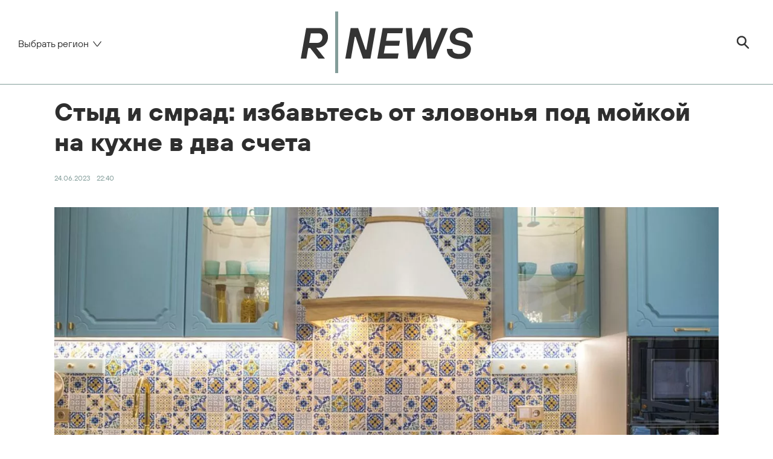

--- FILE ---
content_type: text/html; charset=utf-8
request_url: https://rnews.ru/20230624/zlovone-9428491.html
body_size: 8836
content:
<!DOCTYPE html><html lang="ru"><head prefix="og: http://ogp.me/ns# fb: http://ogp.me/ns/fb# article: http://ogp.me/ns/article# ya: http://webmaster.yandex.ru/vocabularies/"><meta http-equiv="Content-Type" content="text/html; charset=utf-8"><meta charset="utf-8"><title>Стыд и смрад: избавьтесь от зловонья под мойкой на кухне в два счета - 24.06.2023 | Rnews.ru</title><link rel="manifest" href="/manifest.webmanifest"><link rel="icon" href="/favicon.ico" sizes="any"><link rel="icon" href="/icon.svg" type="image/svg+xml"><link rel="apple-touch-icon" href="/apple-touch-icon.png"><meta name="description" content="За кухонной мойкой нужен глаз да глаз. Довольно часто неприятные запахи в квартире появляются именно из-за засора. Но если с проходимостью труб все в порядке, а | 24.06.2023, Rnews.ru"><meta name="keywords" content=""><meta property="og:title" content="Стыд и смрад: избавьтесь от зловонья под мойкой на кухне в два счета"><meta property="og:description" content="За кухонной мойкой нужен глаз да глаз. Довольно часто неприятные запахи в квартире появляются именно из-за засора. Но если с проходимостью труб все в порядке, а | 24.06.2023, Rnews.ru"><link rel="canonical" href="https://rnews.ru/20230624/zlovone-9428491.html"><link rel="alternate" hreflang="ru" href="https://rnews.ru/20230624/zlovone-9428491.html"><link rel="alternate" hreflang="x-default" href="https://rnews.ru/20230624/zlovone-9428491.html"><meta property="og:url" content="https://rnews.ru/20230624/zlovone-9428491.html"><meta property="og:site_name" content="Rnews"><meta property="og:type" content="article"><meta property="og:locale" content="ru_RU"><link rel="alternate" type="application/rss+xml" href="https://rnews.ru/export/rss2/index.xml?page_type=google_newsstand"><meta property="og:image" content="https://rnews.ru/img/07e7/06/17/9428345_0:0:1200:675_2072x1166_80_0_0_e02272ac369902621cf67e4fa84955dc.jpg.webp"><meta property="og:image:width" content="2072"><meta property="og:image:height" content="1166"><meta property="twitter:image" content="https://rnews.ru/i/soc.png"><meta property="article:published_time" content="20230624T2240+0300Z"><meta property="article:modified_time" content="20230624T2240+0300Z"><meta property="article:author" content="Лариса Чернышова"><meta property="article:section" content="Новости"><meta name="robots" content="index, follow, max-image-preview:large"><meta name="viewport" content="width=device-width, initial-scale=1.0, maximum-scale=5.0, user-scalable=yes"><link href="/css/common.min.css?918026dd8" rel="stylesheet"><link href="/css/pages/article.min.css?971472a90" rel="stylesheet">
            <script>
                EVENTSTACK = [];
                var _paq = _paq || [];
                (function() {
                    _paq.push(['setSiteId', 'rnews']);
                    _paq.push(['trackPageView']);
                    _paq.push(['enableLinkTracking']);
                    var d=document,
                        g=d.createElement('script'),
                        s=d.getElementsByTagName('script')[0];
                        g.type='text/javascript';
                        g.defer=true;
                        g.async=true;
                        g.src='//c.rnews.ru/js/rnews.js';
                        s.parentNode.insertBefore(g,s);
                })();
            </script>
        <script type="text/javascript" src="https://code.giraff.io/data/widget-rnewsru.js" async=""></script><script>window.yaContextCb=window.yaContextCb||[]</script><script src="https://yandex.ru/ads/system/context.js" async=""></script><script src="https://news.2xclick.ru/loader.js" async=""></script><script>
            GLOBAL = {
                site_key : 'ysc1_KuPhWzbBsgJZXbtKz5A8GFKNDJ1TJbwkr14vzne582ad8f4e'
            }
        </script></head><body class="page-article" data-modal-show="0" data-modal-type="feedback">
            <!--LiveInternet counter--><script>
            new Image().src = "https://counter.yadro.ru/hit?r" +
                escape(document.referrer) + ((typeof(screen) == "undefined") ? "" :
                    ";s" + screen.width + "*" + screen.height + "*" + (screen.colorDepth ?
                        screen.colorDepth : screen.pixelDepth)) + ";u" + escape(document.URL) +
                ";h" + escape(document.title.substring(0, 150)) +
                ";" + Math.random();</script>
            <!--/LiveInternet -->
        
            <!-- Yandex.Metrika counter -->
<script type="text/javascript" >
   (function(m,e,t,r,i,k,a){m[i]=m[i]||function(){(m[i].a=m[i].a||[]).push(arguments)};
   m[i].l=1*new Date();k=e.createElement(t),a=e.getElementsByTagName(t)[0],k.async=1,k.src=r,a.parentNode.insertBefore(k,a)})
   (window, document, "script", "https://mc.yandex.ru/metrika/tag.js", "ym");
   ym(89709298, "init", {
        clickmap:true,
        trackLinks:true,
        accurateTrackBounce:true,
        webvisor:true
   });
</script>
<noscript><div><img src="https://mc.yandex.ru/watch/89709298" style="position:absolute; left:-9999px;" alt="" /></div></noscript>
<!-- /Yandex.Metrika counter -->
        <div class="schema_org" itemscope="itemscope" itemtype="https://schema.org/WebSite"><meta itemprop="name" content="Rnews"><meta itemprop="description" content="Свежие новости о политике, экономике, бизнесе, спорте, науке, туризме, здоровье и о многом другом на Rnews.ru."><a itemprop="url" href="https://rnews.ru"> </a><meta itemprop="image" content="/i/schema_org/logo.png"></div><ul class="schema_org" itemscope="itemscope" itemtype="http://schema.org/BreadcrumbList"><li itemprop="itemListElement" itemscope="itemscope" itemtype="http://schema.org/ListItem"><meta itemprop="name" content="Rnews"><meta itemprop="position" content="1"><meta itemprop="item" content="https://rnews.ru"><a itemprop="url" href="https://rnews.ru"> </a></li><li itemprop="itemListElement" itemscope="itemscope" itemtype="http://schema.org/ListItem"><meta itemprop="name" content="Статьи"><meta itemprop="position" content="2"><meta itemprop="item" content="https://rnews.ru/articles/"><a itemprop="url" href="https://rnews.ru/articles/"> </a></li><li itemprop="itemListElement" itemscope="itemscope" itemtype="http://schema.org/ListItem"><meta itemprop="name" content="Стыд и смрад: избавьтесь от зловонья под мойкой на кухне в два счета"><meta itemprop="position" content="3"><meta itemprop="item" content="https://rnews.ru/20230624/zlovone-9428491.html"><a itemprop="url" href="https://rnews.ru/20230624/zlovone-9428491.html"> </a></li></ul><div class="schema_org" itemscope="" itemtype="https://schema.org/NewsArticle"><div itemprop="mainEntityOfPage">https://rnews.ru/20230624/zlovone-9428491.html</div><a itemprop="url" href="https://rnews.ru/20230624/zlovone-9428491.html"> </a><div itemprop="headline">Стыд и смрад: избавьтесь от зловонья под мойкой на кухне в два счета</div><div itemprop="name">Стыд и смрад: избавьтесь от зловонья под мойкой на кухне в два счета</div><div itemprop="description">За кухонной мойкой нужен глаз да глаз. Довольно часто неприятные запахи в квартире появляются именно из-за засора. Но если с проходимостью труб все в порядке, а | 24.06.2023, Rnews.ru</div><div itemprop="keywords"></div><div itemprop="datePublished">2023-06-24T22:40</div><div itemprop="dateCreated">2023-06-24T22:40</div><div itemprop="dateModified">2023-06-24T22:40</div><div itemprop="associatedMedia">https://rnews.ru/img/07e7/06/17/9428345_0:0:1200:675_1920x0_80_0_0_b834db7ab678c078ece72540c47c1c1b.jpg.webp</div><div itemprop="articleBody">За кухонной мойкой нужен глаз да глаз. Довольно часто неприятные запахи в квартире появляются именно из-за засора. Но если с проходимостью труб все в порядке, а по помещению разносится настоящий смрад, загляните в ящик под мойкой. С неприятными ароматами, исходящими оттуда, в два счета может избавиться обычный столовый уксус. Протрите им все поверхности внутри ящика, предварительно надев на руки перчатки. Если запах уксуса вызывает раздражение, то его можно заменить перекисью водорода или борной кислотой из аптеки. Результат будет такой же, как и от уксуса. Все зловонья растворятся. </div><div itemprop="citation">https://rnews.ru/20241231/kalendar-13630162.html</div><div itemprop="citation">https://rnews.ru/20241231/novyy-god-13452620.html</div><div itemprop="citation">https://rnews.ru/20241231/kalendar-13466300.html</div><div itemprop="citation">https://rnews.ru/20241231/dykhanie-13930014.html</div><div itemprop="citation">https://rnews.ru/20241231/pereedanie-13376936.html</div><div itemprop="citation">https://rnews.ru/20241231/shampanskoe-13341965.html</div><div itemprop="citation">https://rnews.ru/20241231/eda-13429561.html</div><div itemprop="citation">https://rnews.ru/20241231/kalendar-13941951.html</div><div itemprop="citation">https://rnews.ru/20241231/son-13947214.html</div><div itemprop="citation">https://rnews.ru/20241231/pokhmele-13946279.html</div><div itemprop="citation">https://rnews.ru/20241230/immunitet-13857561.html</div><div itemprop="citation">https://rnews.ru/20241230/dieta-13295059.html</div><div itemprop="inLanguage">ru-RU</div><div itemprop="copyrightHolder" itemscope="" itemtype="http://schema.org/Organization"><div itemprop="name">Rnews.ru</div><a itemprop="url" href="https://rnews.ru"> </a><div itemprop="address" itemscope="" itemtype="http://schema.org/PostalAddress"><meta itemprop="streetAddress" content="Новослободская улица, 3с3"><meta itemprop="postalCode" content="127030"><meta itemprop="addressLocality" content="Москва"><meta itemprop="addressRegion" content="Москва"><div itemprop="addressCountry" itemscope="" itemtype="https://schema.org/Country"><meta itemprop="name" content="Россия"></div></div><div itemprop="email">Info@rnews.ru</div><div itemprop="telephone">+7 (495) 645-6601</div><div itemprop="legalName">ООО "Эр-Ньюс"</div><div itemprop="logo" itemscope="" itemtype="https://schema.org/ImageObject"><a itemprop="url" href="/i/schema_org/logo.png"> </a><a itemprop="contentUrl" href="/i/schema_org/logo.png"> </a><div itemprop="width">800</div><div itemprop="height">80</div></div></div><div itemprop="copyrightYear">2023</div><div itemprop="genre">Новости</div><div itemprop="image" itemscope="" itemtype="https://schema.org/ImageObject"><a itemprop="url" href="https://rnews.ru/img/07e7/06/17/9428345_0:0:1200:675_1920x0_80_0_0_b834db7ab678c078ece72540c47c1c1b.jpg.webp"></a><a itemprop="contentUrl" href="https://rnews.ru/img/07e7/06/17/9428345_0:0:1200:675_1920x0_80_0_0_b834db7ab678c078ece72540c47c1c1b.jpg.webp"></a><div itemprop="width">1920</div><div itemprop="height">1080</div><div itemprop="representativeOfPage">true</div></div><a itemprop="thumbnailUrl" href="https://rnews.ru/img/07e7/06/17/9428345_0:0:1200:675_1920x0_80_0_0_b834db7ab678c078ece72540c47c1c1b.jpg.webp"></a><div itemprop="image" itemscope="" itemtype="https://schema.org/ImageObject"><a itemprop="url" href="https://rnews.ru/img/07e7/06/17/9428345_0:0:900:675_1920x0_80_0_0_66ba1c3290f161d11936fa7b0e839663.jpg.webp"></a><a itemprop="contentUrl" href="https://rnews.ru/img/07e7/06/17/9428345_0:0:900:675_1920x0_80_0_0_66ba1c3290f161d11936fa7b0e839663.jpg.webp"></a><div itemprop="width">1920</div><div itemprop="height">1440</div><div itemprop="representativeOfPage">true</div></div><a itemprop="thumbnailUrl" href="https://rnews.ru/img/07e7/06/17/9428345_0:0:900:675_1920x0_80_0_0_66ba1c3290f161d11936fa7b0e839663.jpg.webp">https://rnews.ru/img/07e7/06/17/9428345_0:0:900:675_1920x0_80_0_0_66ba1c3290f161d11936fa7b0e839663.jpg.webp</a><div itemprop="image" itemscope="" itemtype="https://schema.org/ImageObject"><a itemprop="url" href="https://rnews.ru/img/07e7/06/17/9428345_0:0:676:675_1920x0_80_0_0_a700f5e7b2404f46faea2f17e19e01bc.jpg.webp"></a><a itemprop="contentUrl" href="https://rnews.ru/img/07e7/06/17/9428345_0:0:676:675_1920x0_80_0_0_a700f5e7b2404f46faea2f17e19e01bc.jpg.webp"></a><div itemprop="width">1920</div><div itemprop="height">1920</div><div itemprop="representativeOfPage">true</div></div><a itemprop="thumbnailUrl" href="https://rnews.ru/img/07e7/06/17/9428345_0:0:676:675_1920x0_80_0_0_a700f5e7b2404f46faea2f17e19e01bc.jpg.webp"></a><div itemprop="publisher" itemscope="" itemtype="http://schema.org/Organization"><div itemprop="name">Rnews.ru</div><a itemprop="url" href="https://rnews.ru"> </a><div itemprop="address" itemscope="" itemtype="http://schema.org/PostalAddress"><meta itemprop="streetAddress" content="Новослободская улица, 3с3"><meta itemprop="postalCode" content="127030"><meta itemprop="addressLocality" content="Москва"><meta itemprop="addressRegion" content="Москва"><div itemprop="addressCountry" itemscope="" itemtype="https://schema.org/Country"><meta itemprop="name" content="Россия"></div></div><div itemprop="email">Info@rnews.ru</div><div itemprop="telephone">+7 (495) 645-6601</div><div itemprop="legalName">ООО "Эр-Ньюс"</div><div itemprop="logo" itemscope="" itemtype="https://schema.org/ImageObject"><a itemprop="url" href="/i/schema_org/logo.png"> </a><a itemprop="contentUrl" href="/i/schema_org/logo.png"> </a><div itemprop="width">800</div><div itemprop="height">80</div></div></div><div itemprop="sourceOrganization" itemscope="" itemtype="http://schema.org/Organization"><div itemprop="name">Rnews.ru</div><a itemprop="url" href="https://rnews.ru"> </a><div itemprop="address" itemscope="" itemtype="http://schema.org/PostalAddress"><meta itemprop="streetAddress" content="Новослободская улица, 3с3"><meta itemprop="postalCode" content="127030"><meta itemprop="addressLocality" content="Москва"><meta itemprop="addressRegion" content="Москва"><div itemprop="addressCountry" itemscope="" itemtype="https://schema.org/Country"><meta itemprop="name" content="Россия"></div></div><div itemprop="email">Info@rnews.ru</div><div itemprop="telephone">+7 (495) 645-6601</div><div itemprop="legalName">ООО "Эр-Ньюс"</div><div itemprop="logo" itemscope="" itemtype="https://schema.org/ImageObject"><a itemprop="url" href="/i/schema_org/logo.png"> </a><a itemprop="contentUrl" href="/i/schema_org/logo.png"> </a><div itemprop="width">800</div><div itemprop="height">80</div></div></div><div itemprop="author" itemscope="" itemtype="http://schema.org/Organization"><div itemprop="name">Rnews.ru</div><a itemprop="url" href="https://rnews.ru"> </a><div itemprop="address" itemscope="" itemtype="http://schema.org/PostalAddress"><meta itemprop="streetAddress" content="Новослободская улица, 3с3"><meta itemprop="postalCode" content="127030"><meta itemprop="addressLocality" content="Москва"><meta itemprop="addressRegion" content="Москва"><div itemprop="addressCountry" itemscope="" itemtype="https://schema.org/Country"><meta itemprop="name" content="Россия"></div></div><div itemprop="email">Info@rnews.ru</div><div itemprop="telephone">+7 (495) 645-6601</div><div itemprop="legalName">ООО "Эр-Ньюс"</div><div itemprop="logo" itemscope="" itemtype="https://schema.org/ImageObject"><a itemprop="url" href="/i/schema_org/logo.png"> </a><a itemprop="contentUrl" href="/i/schema_org/logo.png"> </a><div itemprop="width">800</div><div itemprop="height">80</div></div></div><div itemprop="creator" itemscope="" itemtype="http://schema.org/Organization"><div itemprop="name">Rnews.ru</div><a itemprop="url" href="https://rnews.ru"> </a><div itemprop="address" itemscope="" itemtype="http://schema.org/PostalAddress"><meta itemprop="streetAddress" content="Новослободская улица, 3с3"><meta itemprop="postalCode" content="127030"><meta itemprop="addressLocality" content="Москва"><meta itemprop="addressRegion" content="Москва"><div itemprop="addressCountry" itemscope="" itemtype="https://schema.org/Country"><meta itemprop="name" content="Россия"></div></div><div itemprop="email">Info@rnews.ru</div><div itemprop="telephone">+7 (495) 645-6601</div><div itemprop="legalName">ООО "Эр-Ньюс"</div><div itemprop="logo" itemscope="" itemtype="https://schema.org/ImageObject"><a itemprop="url" href="/i/schema_org/logo.png"> </a><a itemprop="contentUrl" href="/i/schema_org/logo.png"> </a><div itemprop="width">800</div><div itemprop="height">80</div></div></div></div><input type="checkbox" name="hlocation" id="hlocation" autocomplete="off"><div class="location"><label for="hlocation" class="location-close"></label><div class="location-content"><a class="location-item" rel="nofollow" href="https://rnews.ru/primorye/" title="Приморский край">Приморский край</a><a class="location-item" rel="nofollow" href="https://rnews.ru/rostov/" title="Ростовская область">Ростовская область</a><a class="location-item" rel="nofollow" href="https://rnews.ru/ekb/" title="Свердловская область">Свердловская область</a><a class="location-item" rel="nofollow" href="https://rnews.ru/voronej/" title="Воронежская область">Воронежская область</a><a class="location-item" rel="nofollow" href="https://rnews.ru/krasnodar_reg/" title="Краснодарский край">Краснодарский край</a><a class="location-item" rel="nofollow" href="https://rnews.ru/bashkortostan/" title="Башкирия">Башкирия</a><a class="location-item" rel="nofollow" href="https://rnews.ru/alt/" title="Алтайский край">Алтайский край</a><a class="location-item" rel="nofollow" href="https://rnews.ru/nnovgorod/" title="Нижегородская область">Нижегородская область</a><a class="location-item" rel="nofollow" href="https://rnews.ru/chelyabinsk/" title="Челябинская область">Челябинская область</a></div></div><div class="page"><div class="header"><div class="header-content"><div class="header-location"><label for="hlocation" class="header-location-title"><span>Выбрать регион</span><span><svg class="svg-icon"><use xmlns:xlink="http://www.w3.org/1999/xlink" xlink:href="/i/sprites/icon/inline.svg?1#location"></use></svg></span><div class="header-location-ico"><svg class="svg-icon"><use xmlns:xlink="http://www.w3.org/1999/xlink" xlink:href="/i/sprites/icon/inline.svg?1#down_single"></use></svg></div></label></div><div class="header-logo"><a href="/"><img src="/i/logo.svg" width="288" height="102" alt="Rnews" title="Rnews"></a></div><div class="header-search"><a href="/search/" class="header-search-ico"><svg class="svg-icon"><use xmlns:xlink="http://www.w3.org/1999/xlink" xlink:href="/i/sprites/icon/inline.svg?1#search"></use></svg></a></div></div></div><div class="content"><div class="main"><div class="article" data-articleid="9428491"><h1>Стыд и смрад: избавьтесь от зловонья под мойкой на кухне в два счета</h1><div class="article-info"><div class="article-date">24.06.2023<span class="date-time">22:40</span></div></div><div class="media" data-media-tipe="ar16x9"><div class="media__size"><img media-type="ar16x9" data-crop-ratio="0.5625" data-crop-width="640" data-crop-height="360" data-source-sid="httpswwwgloballookpresscom" alt="Кухня - rnews, 1920, 24.06.2023" title="Кухня" class="" width="1920" height="1080" decoding="async" sizes="(min-width: 1100px) 1100px, 100vw" src="https://rnews.ru/img/07e7/06/17/9428345_0:0:1200:675_1920x0_80_0_0_b834db7ab678c078ece72540c47c1c1b.jpg.webp" srcset="https://rnews.ru/img/07e7/06/17/9428345_0:0:1200:675_640x0_80_0_0_35ab24ff22ac24f46f8559e948f6df1a.jpg.webp 640w,https://rnews.ru/img/07e7/06/17/9428345_0:0:1200:675_1280x0_80_0_0_62122ebce2fb57d99b95b2cec04289c6.jpg.webp 1280w,https://rnews.ru/img/07e7/06/17/9428345_0:0:1200:675_1920x0_80_0_0_b834db7ab678c078ece72540c47c1c1b.jpg.webp 1920w"><script type="application/ld+json">
                {
                    "@context": "http://schema.org",
                    "@type": "ImageObject",
                    "url": "https://rnews.ru/img/07e7/06/17/9428345_0:0:1200:675_640x0_80_0_0_35ab24ff22ac24f46f8559e948f6df1a.jpg.webp",
                    
                        "thumbnail": [
                            
                                {
                                    "@type": "ImageObject",
                                    "url": "https://rnews.ru/img/07e7/06/17/9428345_0:0:676:675_640x0_80_0_0_462d8a504351c031323718efb57c34a1.jpg.webp",
                                    "image": "https://rnews.ru/img/07e7/06/17/9428345_0:0:676:675_640x0_80_0_0_462d8a504351c031323718efb57c34a1.jpg.webp"
                                }
                            ,
                                {
                                    "@type": "ImageObject",
                                    "url": "https://rnews.ru/img/07e7/06/17/9428345_0:0:900:675_640x0_80_0_0_108cfd291600ff6789d78a90ec6f2594.jpg.webp",
                                    "image": "https://rnews.ru/img/07e7/06/17/9428345_0:0:900:675_640x0_80_0_0_108cfd291600ff6789d78a90ec6f2594.jpg.webp"
                                }
                            ,
                                {
                                    "@type": "ImageObject",
                                    "url": "https://rnews.ru/img/07e7/06/17/9428345_0:0:1200:675_640x0_80_0_0_35ab24ff22ac24f46f8559e948f6df1a.jpg.webp",
                                    "image": "https://rnews.ru/img/07e7/06/17/9428345_0:0:1200:675_640x0_80_0_0_35ab24ff22ac24f46f8559e948f6df1a.jpg.webp"
                                }
                            
                        ],
                    
                    "width": 640,
                        "height": 360
                }
            </script><script type="application/ld+json">
                {
                    "@context": "http://schema.org",
                    "@type": "ImageObject",
                    "url": "https://rnews.ru/img/07e7/06/17/9428345_0:0:1200:675_1280x0_80_0_0_62122ebce2fb57d99b95b2cec04289c6.jpg.webp",
                    
                        "thumbnail": [
                            
                                {
                                    "@type": "ImageObject",
                                    "url": "https://rnews.ru/img/07e7/06/17/9428345_0:0:676:675_1280x0_80_0_0_ca7f37fb70d0f3417bf583e2a53772e7.jpg.webp",
                                    "image": "https://rnews.ru/img/07e7/06/17/9428345_0:0:676:675_1280x0_80_0_0_ca7f37fb70d0f3417bf583e2a53772e7.jpg.webp"
                                }
                            ,
                                {
                                    "@type": "ImageObject",
                                    "url": "https://rnews.ru/img/07e7/06/17/9428345_0:0:900:675_1280x0_80_0_0_d0206a401923925b008afb1496cc3e84.jpg.webp",
                                    "image": "https://rnews.ru/img/07e7/06/17/9428345_0:0:900:675_1280x0_80_0_0_d0206a401923925b008afb1496cc3e84.jpg.webp"
                                }
                            ,
                                {
                                    "@type": "ImageObject",
                                    "url": "https://rnews.ru/img/07e7/06/17/9428345_0:0:1200:675_1280x0_80_0_0_62122ebce2fb57d99b95b2cec04289c6.jpg.webp",
                                    "image": "https://rnews.ru/img/07e7/06/17/9428345_0:0:1200:675_1280x0_80_0_0_62122ebce2fb57d99b95b2cec04289c6.jpg.webp"
                                }
                            
                        ],
                    
                    "width": 1280,
                        "height": 720
                }
            </script><script type="application/ld+json">
                {
                    "@context": "http://schema.org",
                    "@type": "ImageObject",
                    "url": "https://rnews.ru/img/07e7/06/17/9428345_0:0:1200:675_1920x0_80_0_0_b834db7ab678c078ece72540c47c1c1b.jpg.webp",
                    
                        "thumbnail": [
                            
                                {
                                    "@type": "ImageObject",
                                    "url": "https://rnews.ru/img/07e7/06/17/9428345_0:0:676:675_1920x0_80_0_0_a700f5e7b2404f46faea2f17e19e01bc.jpg.webp",
                                    "image": "https://rnews.ru/img/07e7/06/17/9428345_0:0:676:675_1920x0_80_0_0_a700f5e7b2404f46faea2f17e19e01bc.jpg.webp"
                                }
                            ,
                                {
                                    "@type": "ImageObject",
                                    "url": "https://rnews.ru/img/07e7/06/17/9428345_0:0:900:675_1920x0_80_0_0_66ba1c3290f161d11936fa7b0e839663.jpg.webp",
                                    "image": "https://rnews.ru/img/07e7/06/17/9428345_0:0:900:675_1920x0_80_0_0_66ba1c3290f161d11936fa7b0e839663.jpg.webp"
                                }
                            ,
                                {
                                    "@type": "ImageObject",
                                    "url": "https://rnews.ru/img/07e7/06/17/9428345_0:0:1200:675_1920x0_80_0_0_b834db7ab678c078ece72540c47c1c1b.jpg.webp",
                                    "image": "https://rnews.ru/img/07e7/06/17/9428345_0:0:1200:675_1920x0_80_0_0_b834db7ab678c078ece72540c47c1c1b.jpg.webp"
                                }
                            
                        ],
                    
                    "width": 1920,
                        "height": 1080
                }
            </script></div><div class="media__copyright " data-nosnippet="true"><div class="media__copyright-item m-copyright"><a href="https://globallookpress.com/">© Andrey Arkusha  ∙  Global Look Press</a></div></div></div><div class="article-columns"><div class="article__blocks"><div class="article-links">Читать в <a href="https://dzen.ru/rnews.ru?invite=1" title="Дзен"><img src="/i/dzen.svg" width="88" height="40" alt="Дзен" title="Дзен"></a></div><div class="article__block" data-type="text"><div class="article__text">За кухонной мойкой нужен глаз да глаз. Довольно часто неприятные <a href="http://rnews.ru/20230604/chistota-9112725.html" target="_blank">запахи</a> в квартире появляются именно из-за засора. Но если с проходимостью труб все в порядке, а по помещению разносится настоящий смрад, загляните в ящик под мойкой.</div></div><div class="article__block" data-type="text"><div class="article__text">С неприятными ароматами, исходящими оттуда, в два счета может избавиться обычный столовый уксус. <a href="http://rnews.ru/20230605/ogurtsy-9144007.html" target="_blank">Протрите</a> им все поверхности внутри ящика, предварительно надев на руки перчатки.</div></div><div class="article__block" data-type="text"><div class="article__text">Если запах уксуса вызывает раздражение, то его можно заменить перекисью водорода или борной кислотой из аптеки. Результат будет такой же, как и от уксуса. Все зловонья растворятся. </div></div><div class="article-author"><a href="" title="Лариса Чернышова">Лариса Чернышова</a></div><div class="partners-bottom">
            <!--AdFox START-->
            <div id="adfox_171690573847548497"></div>
            <script>
                window.yaContextCb.push(()=>{
                    Ya.adfoxCode.create({
                        ownerId: 249922,
                        containerId: 'adfox_171690573847548497',
                        params: {
                            pp: 'elpo',
                            ps: 'hrrc',
                            p2: 'fluh',
                            puid1: '',
                            puid2: '',
                            puid3: '',
                            puid4: '',
                            puid5: '',
                            puid6: ''
                        }
                    })
                })
            </script>
            
        </div><div class="banner" data-position="article_desktop_content-5"><aside class="banner-content">
            
                <!--AdFox START-->
                <!--riaru-->
                <!--Площадка: Rnews.ru / * / *-->
                <!--Тип баннера: 100%x-->
                <!--Расположение: 92003_bn3 -->
                <div id="adfox_171690580457418497"></div>
                <script>
                    window.yaContextCb.push(()=>{
                        Ya.adfoxCode.create({
                            ownerId: 249922,
                            containerId: 'adfox_171690580457418497',
                            params: {
                                pp: 'elpw',
                                ps: 'hrrc',
                                p2: 'fluh',
                                puid1: '',
                                puid2: '',
                                puid3: '',
                                puid4: '',
                                puid5: '',
                                puid6: ''
                            }
                        })
                    })
                </script>
            
        </aside></div></div><div class="sidebar"><div class="sidebar-sticky"><div class="partners-sidebar">
            
                <!--AdFox START-->
                <div id="adfox_171690567546388497"></div>
                <script>
                    window.yaContextCb.push(()=>{
                        Ya.adfoxCode.create({
                            ownerId: 249922,
                            containerId: 'adfox_171690567546388497',
                            params: {
                                pp: 'elpn',
                                ps: 'hrrc',
                                p2: 'fluh',
                                puid1: '',
                                puid2: '',
                                puid3: '',
                                puid4: '',
                                puid5: '',
                                puid6: ''
                            }
                        })
                    })
                </script>
            
        </div><div class="banner" data-position="article_desktop_content-2"><aside class="banner-content">
            
                <!--AdFox START-->
                <!--riaru-->
                <!--Площадка: Rnews.ru / * / *-->
                <!--Тип баннера: 100%x-->
                <!--Расположение: 92008_bn8 -->
                <div id="adfox_171690593721158497"></div>
                <script>
                    window.yaContextCb.push(()=>{
                        Ya.adfoxCode.create({
                            ownerId: 249922,
                            containerId: 'adfox_171690593721158497',
                            params: {
                                pp: 'elqb',
                                ps: 'hrrc',
                                p2: 'fluh',
                                puid1: '',
                                puid2: '',
                                puid3: '',
                                puid4: '',
                                puid5: '',
                                puid6: ''
                            }
                        })
                    })
                </script>

        </aside></div></div></div></div><div class="banner" data-position="article_mobile_content-1"><aside class="banner-content">
            
                <!--AdFox START-->
                <!--riaru-->
                <!--Площадка: Rnews.ru / * / *-->
                <!--Тип баннера: 100%x-->
                <!--Расположение: 92006_bn6 -->
                <div id="adfox_171690588632578497"></div>
                <script>
                    window.yaContextCb.push(()=>{
                        Ya.adfoxCode.create({
                            ownerId: 249922,
                            containerId: 'adfox_171690588632578497',
                            params: {
                                pp: 'elpz',
                                ps: 'hrrc',
                                p2: 'fluh',
                                puid1: '',
                                puid2: '',
                                puid3: '',
                                puid4: '',
                                puid5: '',
                                puid6: ''
                            }
                        })
                    })
                </script>
            
        </aside></div><div class="banner" data-position="article_mobile_content-2"><aside class="banner-content">
            
        </aside></div></div></div><div class="banner" data-position="article_mobile_content-3"><aside class="banner-content">
            
        </aside></div></div><div class="footer"><div class="footer-content"><div class="copyright"><div class="footer-dzen">Читать в <a href="https://dzen.ru/rnews.ru?invite=1" title="Дзен"><img src="/i/dzen.svg" width="88" height="40" alt="Дзен" title="Дзен"></a></div><p>© 2026 Rnews.ru</p>
        
            <p>Сетевое издание Rnews зарегистрировано в Федеральной службе по надзору в сфере связи, информационных технологий и массовых коммуникаций (Роскомнадзор) 03 сентября 2024 года.</p>
            <p>Свидетельство о регистрации Эл № ФС77-88080</p>
        
        </div><div class="footer-link"><p><a href="/articles/" title="Архив">Архив</a></p><p><a href="/docs/contacts.html" title="Контакты">Контакты</a></p><p><a href="/docs/privacy_policy.html" title="Политика конфиденциальности">Политика конфиденциальности</a></p><p><a href="#" data-modal-open="" title="Обратная связь">Обратная связь</a></p></div><div class="footer-info"><p>Адрес электронной почты Редакции: <a href="mailto:info@rnews.ru">Info@rnews.ru</a></p><p>Телефон Редакции: 7 (495) 645-6601</p><p> </p><p> </p><p>На информационном ресурсе (сайте) применяются рекомендательные технологии (информационные технологии предоставления информации на основе сбора, систематизации и анализа сведений, относящихся к предпочтениям пользователей сети «Интернет», находящихся на территории Российской Федерации).</p><p><a href="/docs/privacy_policy.html"><u>Подробнее</u></a></p></div></div></div></div><script src="/min/js/common.js?9fce81971" defer></script><script src="/min/js/libs/feedback.js?982e0a7b3" defer></script><script src="https://smartcaptcha.yandexcloud.net/captcha.js?render=onload&amp;onload=yandexCaptchaOnloadCallback" defer></script><script src="/min/js/pages/article.js?9a6530eb8" defer></script><script>
                    if (typeof ym !== 'undefined') {
                        ym(89709298, 'params', {
                            'authors':{
                              'Лариса Чернышова': [
                                '9428491'
                               ]
                            }
                        });
                    }
                </script><div class="modal"><div class="modal__container" data-modal-type="feedback"><div class="modal__feedback"><div class="modal__feedback-in"><div class="modal__close" data-modal-close=""></div><div class="modal__title">
                            Обратная связь
                        </div><form action="/common/feedback.json" method="post" data-show-alert="false" class="modal__form js-form js-form-validate" autocomplete="off"><input type="hidden" name="g-recaptcha-response" id="g-recaptcha-response" value=""><label class="modal__form-field"><i class="modal__form-field__valid"><object type="image/svg+xml" data="/i/check_animated.svg"></object></i><div class="modal__form-field__title">Тема сообщения</div><input type="text" name="title" required="required" tabindex="100"></label><label class="modal__form-field"><div class="modal__form-field__title">Ваше сообщение</div><textarea style="height: 180px" name="message" required="required" tabindex="101"></textarea></label><label class="modal__form-field"><i class="modal__form-field__valid"><object type="image/svg+xml" data="/i/check_animated.svg"></object></i><div class="modal__form-field__title">Почта</div><input type="email" name="email" required="required" tabindex="102"></label><label class="modal__form-field"><i class="modal__form-field__valid"><object type="image/svg+xml" data="/i/check_animated.svg"></object></i><div class="modal__form-field__title">Имя Фамилия</div><input type="text" name="name" required="required" tabindex="103"></label><label class="modal__checkbox"><input tabindex="104" name="confirm" type="checkbox" required="required"><i class="modal__checkbox-checkmark"><span class="modal__checkbox-check"></span></i><span>Обращаем Ваше внимание, что данная форма обратной связи используется только для взаимодействия с нами по вопросам обработки и защиты персональных данных. Обращения, не связанные с защитой персональных данных, не будут рассмотрены. </br> Для обращений, не связанных с защитой персональных данных, просим Вас использовать адрес из <a target="_blank" href="/docs/contact.html">списка контактов Агентства</a>. </br> Обработка Ваших персональных данных при направлении Вами обращения осуществляется нами для взаимодействия при решении Вашего вопроса. </br> Проставляя галочку, Вы подтверждаете, что ознакомлены с <a target="_blank" href="/docs/privacy_policy.html">описанием процесса обработки</a> Ваших персональных данных и ее законным основанием.</span></label><div class="modal__submit"><button class="modal__btn" type="submit" id="modalFeedbackSubmit" tabindex="105">Отправить</button></div><div class="modal__form-alert" id="modalFeedbackError">Все поля обязательны для заполнения</div><div id="yandex-captcha-container"></div></form></div><div class="modal__success"><div class="modal__content"><div class="modal__main-title">
                                Сообщение отправлено!
                            </div><div class="modal__send"><object type="image/svg+xml" data="/i/check_animated.svg"></object>
                                Спасибо за обратную связь!
                            </div><div class="modal__submit"><button class="modal__btn" data-modal-close="">
                                    Готово
                                </button></div></div></div><div class="modal__error"><div class="modal__content"><div class="modal__main-title">
                                Ошибка!
                            </div><div class="modal__send">
                                Произошла ошибка, попробуйте обновить страницу
                            </div><div class="modal__submit"><button class="modal__btn" onclick="location.reload();">
                                    Обновить
                                </button></div></div></div></div></div></div></body></html>


--- FILE ---
content_type: text/css
request_url: https://rnews.ru/css/common.min.css?918026dd8
body_size: 4882
content:
.footer{background-color:#dae2e1}.footer-content{padding:54px 37px 14px;margin:0 auto;max-width:1280px;font-size:10px;line-height:16px;color:#2e2e2e;opacity:.9}.footer-content a{color:#2e2e2e;text-decoration:none}.footer-content a:hover{text-decoration:underline}.footer-content p{margin:0}@media only screen and (min-width: 768px){.footer-content{padding:70px 40px 66px;display:-webkit-box;display:-webkit-flex;display:-moz-box;display:-ms-flexbox;display:flex}}.copyright,.footer-link,.footer-info{margin-bottom:20px}@media only screen and (min-width: 768px){.copyright,.footer-link,.footer-info{-webkit-flex-basis:0;-ms-flex-preferred-size:0;flex-basis:0;-webkit-box-flex:1;-webkit-flex-grow:1;-moz-box-flex:1;-ms-flex-positive:1;flex-grow:1}}.copyright{padding-right:12px}.copyright p{margin-bottom:5px}.copyright p:last-child{margin-bottom:0}.footer-dzen{margin-bottom:10px;font-size:14px;font-weight:700;color:#454545}.footer-dzen a{margin-left:12px;display:inline-block;vertical-align:middle}.modal{position:fixed;top:0;left:0;width:100%;min-width:100%;border-top:1px solid #000;min-height:100vh;display:none;z-index:1001;background:rgba(0,0,0,.6)}.modal a{color:#fff}[data-modal-show="1"] .modal{display:-webkit-box;display:-webkit-flex;display:-moz-box;display:-ms-flexbox;display:flex}.modal__in{position:relative;width:100%;min-height:100%;display:-webkit-box;display:-webkit-flex;display:-moz-box;display:-ms-flexbox;display:flex}.modal__container{position:relative;width:100%;height:100vh;-webkit-box-orient:vertical;-webkit-box-direction:normal;-webkit-flex-direction:column;-moz-box-orient:vertical;-moz-box-direction:normal;-ms-flex-direction:column;flex-direction:column;margin:0 auto;padding:0 20px;display:none;-webkit-box-align:center;-webkit-align-items:center;-moz-box-align:center;-ms-flex-align:center;align-items:center;-webkit-box-pack:center;-webkit-justify-content:center;-moz-box-pack:center;-ms-flex-pack:center;justify-content:center}body[data-modal-type=feedback] .modal__container[data-modal-type=feedback]{display:-webkit-box;display:-webkit-flex;display:-moz-box;display:-ms-flexbox;display:flex}.modal__feedback{position:relative;padding:40px;background-color:#fff;position:relative;overflow:hidden;margin:0 auto;border-radius:2px;background:#fff;box-shadow:0 4px 4px rgba(0,0,0,.25);max-width:550px;margin-top:30px;margin-bottom:30px;overflow-y:scroll}.modal__feedback::-webkit-scrollbar{width:0px;height:0}.modal__feedback::-webkit-scrollbar-thumb{opacity:0}.modal__feedback::-webkit-scrollbar-track{opacity:0}.modal__feedback-in{display:block}body[data-form-success=true] .modal__feedback-in,body[data-form-error=true] .modal__feedback-in{display:none}.modal__title{margin-bottom:30px;text-align:center;font-size:24px;font-weight:600;line-height:1.2}.modal__form-field{position:relative;display:block;-moz-box-sizing:border-box;box-sizing:border-box;min-height:60px;margin-bottom:8px;padding:18px 15px 2px;border:1px solid #dadada;border-radius:5px;background-color:#fff}.modal__form-field:focus-within{-moz-box-sizing:border-box;box-sizing:border-box;border:1px solid red}.modal__form-field.m-focused{border:1px solid gray}.modal__form-field.m-focused .modal__form-field__title{top:6px;font-size:12px}.modal__form-field.m-focused input[type=text],.modal__form-field.m-focused input[type=email],.modal__form-field.m-focused input[type=password],.modal__form-field.m-focused textarea{min-height:38px;padding:7px 0;opacity:1}.modal__form-field.m-valid{padding-right:60px}.modal__form-field.m-valid .modal__form-field__valid{display:block}.modal__form-field.m-error,.modal__form-field.m-invalid{border:1px solid #f33}.modal__form-field.m-error .form__field-valid,.modal__form-field.m-invalid .form__field-valid{display:none}.modal__form-field.m-inactive{position:relative;background-color:#fff}.modal__form-field.m-inactive:hover{border-color:transparent;background-color:#f2f2f2}.modal__form-field.m-inactive:hover input[type=text]:-webkit-autofill,.modal__form-field.m-inactive:hover input[type=email]:-webkit-autofill,.modal__form-field.m-inactive:hover input[type=password]:-webkit-autofill,.modal__form-field.m-inactive:hover textarea:-webkit-autofill{box-shadow:0 0 0px 1000px #f2f2f2 inset}.modal__form-field.m-inactive .modal__form-field__valid{display:none}.modal__form-field.m-inactive input[type=text]:-webkit-autofill,.modal__form-field.m-inactive input[type=email]:-webkit-autofill,.modal__form-field.m-inactive input[type=password]:-webkit-autofill,.modal__form-field.m-inactive textarea:-webkit-autofill{box-shadow:0 0 0px 1000px #fff inset}.modal__form-field input,.modal__form-field textarea{box-shadow:none}.modal__form-field input[type=text],.modal__form-field input[type=email],.modal__form-field input[type=password],.modal__form-field textarea{overflow:hidden;height:1px;padding:0;resize:none;opacity:0;color:#a9a9a9;border:none;outline:none;background:transparent;display:block;width:100%;font-family:inherit;font-size:16px;line-height:1.2;-webkit-appearance:none}.modal__form-field input[type=text]::-ms-clear,.modal__form-field input[type=text]::-ms-reveal,.modal__form-field input[type=email]::-ms-clear,.modal__form-field input[type=email]::-ms-reveal,.modal__form-field input[type=password]::-ms-clear,.modal__form-field input[type=password]::-ms-reveal,.modal__form-field textarea::-ms-clear,.modal__form-field textarea::-ms-reveal{display:none}.modal__form-field input[type=text]:-webkit-autofill,.modal__form-field input[type=email]:-webkit-autofill,.modal__form-field input[type=password]:-webkit-autofill,.modal__form-field textarea:-webkit-autofill{box-shadow:0 0 0px 1000px #fff inset}.m-inactive .modal__form-field input[type=text]:-webkit-autofill,.m-inactive .modal__form-field input[type=email]:-webkit-autofill,.m-inactive .modal__form-field input[type=password]:-webkit-autofill,.m-inactive .modal__form-field textarea:-webkit-autofill{box-shadow:0 0 0px 1000px #fff inset}.modal__form-field input[type=text]:-internal-autofill-selected,.modal__form-field input[type=email]:-internal-autofill-selected,.modal__form-field input[type=password]:-internal-autofill-selected,.modal__form-field textarea:-internal-autofill-selected{background-color:inherit !important}.modal__form-field textarea{margin-top:10px}.modal__form-field select{display:block;padding:7px 0;margin:0;width:100%;max-width:100%;height:38px;font-size:16px;line-height:23px;font-family:inherit;color:#a9a9a9;-moz-box-sizing:border-box;box-sizing:border-box;border:none;box-shadow:none;-moz-appearance:none;-webkit-appearance:none;appearance:none;background-color:transparent;background-image:url("data:image/svg+xml,%3Csvg%20xmlns%3D%22http%3A%2F%2Fwww.w3.org%2F2000%2Fsvg%22%20width%3D%2240%22%20height%3D%2240%22%20viewBox%3D%220%200%2040%2040%22%3E%3Cpath%20fill%3D%22%238B8B8B%22%20d%3D%22M20%2027.538a2.236%202.236%200%200%201-1.777-.87l-8.727-11.22%201.973-1.535L20%2024.881l8.53-10.968%201.974%201.535-8.728%2011.221a2.236%202.236%200%200%201-1.776.87z%22%2F%3E%3C%2Fsvg%3E");background-repeat:no-repeat;background-position:right 0 top 50%;background-size:24px 24px;outline:none}.modal__form-field select::-ms-expand{display:none}.modal__form-field select option{font-weight:400}.modal__form-field select:disabled,.modal__form-field select[aria-disabled=true]{opacity:.8}.modal__form-field__title{position:absolute;z-index:2;top:18px;color:#adadad;font-size:18px;font-weight:600;cursor:text;-webkit-transition:all .2s;-o-transition:all .2s;-moz-transition:all .2s;transition:all .2s}.modal__form-field__valid{position:absolute;z-index:2;top:5px;right:5px;display:none;width:50px;height:50px;background-image:url("data:image/svg+xml,%3Csvg xmlns='http://www.w3.org/2000/svg' id='icons' viewBox='0 0 40 40' class='' style=''%3E%3Cdefs%3E%3Cstyle%3E.cls-1%7Bfill:none;stroke:%23839d9a;stroke-linecap:round;stroke-miterlimit:10;stroke-width:1.75px;%7D%3C/style%3E%3C/defs%3E%3Ctitle%3Echeck%3C/title%3E%3Cpath class='cls-1 JfnFOjtj_0' d='M8.332999999999998,19.667A11.5,11.5 0,1,1 31.333,19.667A11.5,11.5 0,1,1 8.332999999999998,19.667'/%3E%3Cpath class='cls-1 JfnFOjtj_1' d='M15.375,20.426l1.96,2.874a1.023,1.023,0,0,0,1.614,0l5.16-7.661'/%3E%3Cstyle data-made-with='vivus-instant'%3E.JfnFOjtj_0%7Bstroke-dasharray:73 75;stroke-dashoffset:74;animation:JfnFOjtj_draw 250ms ease-out 0ms forwards;%7D.JfnFOjtj_1%7Bstroke-dasharray:15 17;stroke-dashoffset:16;animation:JfnFOjtj_draw 200ms ease-out 300ms forwards;%7D@keyframes JfnFOjtj_draw%7B100%25%7Bstroke-dashoffset:0;%7D%7D@keyframes JfnFOjtj_fade%7B0%25%7Bstroke-opacity:1;%7D92%25%7Bstroke-opacity:1;%7D100%25%7Bstroke-opacity:0;%7D%7D%3C/style%3E%3C/svg%3E");background-repeat:no-repeat}.modal__submit{display:-webkit-box;display:-webkit-flex;display:-moz-box;display:-ms-flexbox;display:flex}form[data-show-alert=true] .modal__submit{display:none}.modal__btn{height:60px;padding:0 10px;display:block;width:100%;text-align:center;color:#fff;border:none;border-radius:5px;outline:none;background-color:#839d9a;font-family:inherit;font-size:16px;font-weight:600px;cursor:pointer}.modal__checkbox{position:relative;margin-bottom:30px;display:-webkit-inline-box;display:-webkit-inline-flex;display:-moz-inline-box;display:-ms-inline-flexbox;display:inline-flex;cursor:pointer;-webkit-user-select:none;-moz-user-select:none;-ms-user-select:none;user-select:none}.modal__checkbox.m-error i,.modal__checkbox.m-invalid i{border-color:#f33}.modal__checkbox input{position:absolute;opacity:0}.modal__checkbox input:checked~.modal__checkbox-checkmark .modal__checkbox-check{display:block;background-image:url("data:image/svg+xml,%3Csvg xmlns='http://www.w3.org/2000/svg' x='0px' y='0px' width='12' height='12' viewBox='0 0 50 50'%3E%3Cpath d='M 41.957031 8.9765625 A 2.0002 2.0002 0 0 0 40.333984 9.8945312 L 21.503906 38.279297 L 9.3261719 27.501953 A 2.0007191 2.0007191 0 1 0 6.6738281 30.498047 L 20.574219 42.796875 A 2.0002 2.0002 0 0 0 23.566406 42.40625 L 43.666016 12.105469 A 2.0002 2.0002 0 0 0 41.957031 8.9765625 z'%3E%3C/path%3E%3C/svg%3E");background-repeat:no-repeat;background-size:contain;background-position:50% 50%}.modal__checkbox span{-webkit-box-flex:1;-webkit-flex:1;-moz-box-flex:1;-ms-flex:1;flex:1;font-size:12px;line-height:1.3;color:gray}.modal__checkbox a{color:#839d9a}.modal__checkbox-checkmark{position:relative;display:inline-block;-moz-box-sizing:border-box;box-sizing:border-box;width:13px;height:13px;top:1px;margin-right:8px;vertical-align:middle;border:1px solid #000}.modal__checkbox-checkmark .modal__checkbox-check{display:none;stroke:#000;stroke-width:3px;width:100%;height:100%;fill:transparent}.modal__form-alert{-webkit-box-align:center;-webkit-align-items:center;-moz-box-align:center;-ms-flex-align:center;align-items:center;-webkit-box-pack:center;-webkit-justify-content:center;-moz-box-pack:center;-ms-flex-pack:center;justify-content:center;-webkit-box-orient:vertical;-webkit-box-direction:normal;-webkit-flex-direction:column;-moz-box-orient:vertical;-moz-box-direction:normal;-ms-flex-direction:column;flex-direction:column;-moz-box-sizing:border-box;box-sizing:border-box;min-height:60px;margin-bottom:10px;padding:10px;text-align:center;color:#707070;border:1px solid #f33;border-radius:3px;font-size:14px;font-weight:600;line-height:normal;display:none}form[data-show-alert=true] .modal__form-alert{display:-webkit-box;display:-webkit-flex;display:-moz-box;display:-ms-flexbox;display:flex}.modal__close{position:absolute;top:24px;right:24px;width:15px;height:15px;cursor:pointer;z-index:122;background-image:url("data:image/svg+xml,%3Csvg xmlns='http://www.w3.org/2000/svg' x='0px' y='0px' width='50' height='50' viewBox='0 0 50 50'%3E%3Cpath d='M 7.71875 6.28125 L 6.28125 7.71875 L 23.5625 25 L 6.28125 42.28125 L 7.71875 43.71875 L 25 26.4375 L 42.28125 43.71875 L 43.71875 42.28125 L 26.4375 25 L 43.71875 7.71875 L 42.28125 6.28125 L 25 23.5625 Z'%3E%3C/path%3E%3C/svg%3E");background-repeat:no-repeat;background-size:contain}.modal__success,.modal__error{display:none}.modal__success .modal__main-title,.modal__error .modal__main-title{margin-bottom:30px;text-align:center;font-size:32px;color:#333;font-weight:600;line-height:1.2}.modal__success .modal__send,.modal__error .modal__send{text-align:center;font-size:18px;color:#878787;width:250px;margin:0 auto 40px}body[data-form-success=true] .modal__success{display:block}body[data-form-error=true] .modal__error{display:block}@font-face{font-family:"Golos";src:url("/css/fonts/Golos-Text/Golos-Text_Regular.woff2") format("woff2"),url("/css/fonts/Golos-Text/Golos-Text_Regular.woff") format("woff");font-weight:normal;font-style:normal;font-display:swap}@font-face{font-family:"Golos";src:url("/css/fonts/Golos-Text/Golos-Text_Medium.woff2") format("woff2"),url("/css/fonts/Golos-Text/Golos-Text_Medium.woff") format("woff");font-weight:500;font-style:normal;font-display:swap}@font-face{font-family:"Golos";src:url("/css/fonts/Golos-Text/Golos-Text_DemiBold.woff2") format("woff2"),url("/css/fonts/Golos-Text/Golos-Text_DemiBold.woff") format("woff");font-weight:600;font-style:normal;font-display:swap}@font-face{font-family:"Golos";src:url("/css/fonts/Golos-Text/Golos-Text_Bold.woff2") format("woff2"),url("/css/fonts/Golos-Text/Golos-Text_Bold.woff") format("woff");font-weight:700;font-style:normal;font-display:swap}@font-face{font-family:"Golos";src:url("/css/fonts/Golos-Text/Golos-Text_Black.woff2") format("woff2"),url("/css/fonts/Golos-Text/Golos-Text_Black.woff") format("woff");font-weight:800;font-style:normal;font-display:swap}@font-face{font-family:"RSNewsSans";src:url("/css/fonts/RS_NEWS_Sans/RS_NEWS_Sans_Regular.woff2") format("woff2");font-weight:normal;font-style:normal;font-display:swap}@font-face{font-family:"RSNewsSans";src:url("/css/fonts/RS_NEWS_Sans/RS_NEWS_Sans_Medium.woff2") format("woff2");font-weight:500;font-style:normal;font-display:swap}@font-face{font-family:"RSNewsSans";src:url("/css/fonts/RS_NEWS_Sans/RS_NEWS_Sans_Bold.woff2") format("woff2");font-weight:700;font-style:normal;font-display:swap}@font-face{font-family:"RSNewsSans";src:url("/css/fonts/RS_NEWS_Sans/RS_NEWS_Sans_Italic.woff2") format("woff2");font-weight:normal;font-style:italic;font-display:swap}@font-face{font-family:"RSNewsSans";src:url("/css/fonts/RS_NEWS_Sans/RS_NEWS_Sans_Bold_Italic.woff2") format("woff2");font-weight:700;font-style:italic;font-display:swap}html{font-size:100%;-webkit-text-size-adjust:100%;-ms-text-size-adjust:100%}::-moz-selection{background:#000;color:#fff;text-shadow:none}::selection{background:#000;color:#fff;text-shadow:none}*{-moz-box-sizing:border-box;box-sizing:border-box}h1,h2{padding:0;margin:0}html,body{height:100%;font-family:"RSNewsSans",sans-serif;font-size:16px;color:#2e2e2e}body{position:relative;margin:0;padding:0;background-color:#fff}input,textarea{font-family:"RSNewsSans",sans-serif}a{color:#2e2e2e;text-decoration:none}.svg-sprite{display:none;position:absolute;width:0;height:0;overflow:hidden}.page{position:relative;padding-top:50px;margin:0 auto;min-width:375px;background-color:#fff}@media only screen and (min-width: 768px){.page{padding-top:100px}}@media only screen and (min-width: 1175px){.page{padding-top:140px}}.grecaptcha-badge{left:-9999px}.hidden{display:none}.header{position:fixed;z-index:2;top:0;left:0;height:50px;width:100%;background-color:#fff;border-bottom:1px solid #839d9a}@media only screen and (min-width: 768px){.header{height:100px}}@media only screen and (min-width: 1175px){.header{height:140px}}.header-content{position:relative;padding:10px 0;margin:0 auto;max-width:1280px}@media only screen and (min-width: 768px){.header-content{padding:15px 0}}@media only screen and (min-width: 1175px){.header-content{padding:19px 0}}.header-logo{margin:0 auto;width:85px;height:30px}.header-logo img{max-height:100%;width:auto}@media only screen and (min-width: 768px){.header-logo{width:198px;height:70px}}@media only screen and (min-width: 1175px){.header-logo{width:288px;height:102px}}.header-search{position:absolute;top:6px;right:12px}@media only screen and (min-width: 768px){.header-search{top:30px;right:20px}}@media only screen and (min-width: 1175px){.header-search{top:50px;right:30px}}.header-search-ico{display:block;width:40px;height:40px;overflow:hidden;cursor:pointer}.header-search-ico .svg-icon{display:block;width:40px;height:40px;fill:#343434}input[name=hlocation]{position:absolute;top:0;opacity:0}input[name=hlocation]:checked+.location{position:relative;opacity:1;z-index:20;height:auto}input[name=hlocation]:checked~.page{position:fixed;top:0;left:0;width:100%}.location{position:absolute;top:0;left:0;z-index:-1;opacity:0;padding:30px 20px 50px;width:100%;height:100%;min-height:100vh;overflow:hidden;background:#fff;-webkit-transition:opacity .3s;-o-transition:opacity .3s;-moz-transition:opacity .3s;transition:opacity .3s;font-size:14px;line-height:18px}@media only screen and (min-width: 768px){.location{padding-top:50px}}.location-close{position:absolute;top:11px;right:11px;padding:5px;width:24px;height:24px;cursor:pointer;font-size:18px;line-height:14px;color:#343434}.location-close:after{content:"✕"}.location-content{max-width:600px;margin:0 auto}.location-item{display:inline-block;margin-bottom:3px;white-space:nowrap;width:100%}@media only screen and (min-width: 640px){.location-item{width:50%}}.header-location{position:absolute;top:11px;left:20px;height:28px;line-height:28px}@media only screen and (min-width: 768px){.header-location{top:36px}}@media only screen and (min-width: 1175px){.header-location{top:56px;left:30px}}.header-location img{display:block}.header-location-title{cursor:pointer}.header-location-title span{display:inline-block;vertical-align:middle}.header-location-title span:nth-child(1){display:none}.header-location-title span:nth-child(2) .svg-icon{display:block;width:24px;height:24px;fill:#839d9a}@media only screen and (min-width: 768px){.header-location-title span:nth-child(1){display:inline-block}.header-location-title span:nth-child(2){display:none}}.header-location-ico{display:inline-block;vertical-align:middle}.header-location-ico .svg-icon{display:block;width:28px;height:28px;fill:#343434}.content{position:relative;z-index:1;padding:0 20px 70px;margin:0 auto}@media only screen and (min-width: 1175px){.content{padding:0 30px 100px}}.schema_org{display:none}.date{font-size:12px;line-height:15px;color:#839d9a}.date-time{margin-left:10px}.list-loadmore{display:block;padding:10px;background-color:#839d9a;color:#fff;text-align:center;font-weight:500;font-size:18px;line-height:28px;border-radius:4px}.list-loadmore[disabled]{opacity:.5;pointer-events:none}.list-loadmore.hidden{display:none}.showmore{display:block;padding:10px;background-color:#839d9a;color:#fff;text-align:center;font-weight:500;font-size:18px;line-height:28px;border-radius:4px}.badge-exclu{display:inline-block;padding:0 15px;border-radius:30px;font-weight:500;font-size:16px;line-height:26px;background-color:#839d9a;color:#fff}.banner{position:relative;width:100%;overflow:hidden}.banner[data-position*=_mobile_content-]{display:block}.banner[data-position*=_desktop_content-]{display:none}@media only screen and (min-width: 1175px){.banner[data-position*=_mobile_content-]{display:none}.banner[data-position*=_desktop_content-]{display:block}}.banner-content{position:relative}.banner-content>div{margin-bottom:20px}.banner-content>div:empty{margin:0}.partners-bottom{margin:20px 0}.cluster-stats{padding:5px 0;margin-top:10px;overflow:hidden;border-top:1px solid #ccc;font-size:13px;line-height:20px}

--- FILE ---
content_type: text/css
request_url: https://rnews.ru/css/pages/article.min.css?971472a90
body_size: 1781
content:
.content{max-width:1280px}.main{margin:0 auto;max-width:1100px}.article{padding-top:10px;margin-bottom:40px;font-size:17px;line-height:26px}@media only screen and (min-width: 768px){.article{padding-top:20px;margin-bottom:30px}}.article h1{margin:0;font-size:24px;line-height:29px;font-weight:700}@media only screen and (min-width: 480px){.article h1{margin-bottom:10px;font-size:36px;line-height:43px}}@media only screen and (min-width: 768px){.article h1{font-size:42px;line-height:50px}}@media only screen and (min-width: 1175px){.article h1{margin-bottom:16px}}.article h2{font-size:18px;line-height:22px;font-weight:700}@media only screen and (min-width: 480px){.article h2{font-size:28px;line-height:32px}}.article h3{font-size:22px;line-height:30px;font-weight:normal}@media only screen and (min-width: 768px){.article h3{font-size:26px;line-height:32px}}.article img{display:block;max-width:100%;height:auto}.article-info{padding:11px 0;margin-bottom:16px;font-size:12px;line-height:15px}@media only screen and (min-width: 480px){.article-info{margin-bottom:24px}}@media only screen and (min-width: 1175px){.article-info{margin-bottom:30px}}.article-date{display:inline-block;color:#839d9a}.article-date .date-time{margin-left:10px}.article-rubric{margin-left:15px;display:inline-block}.article-rubric a{color:#6671a5}.badge-exclu{margin-bottom:16px}.media{margin-bottom:16px}@media only screen and (min-width: 768px){.media{margin-bottom:30px}}.media img{display:block;max-width:100%;height:auto}.media__size{margin-bottom:12px}.media__copyright{font-size:12px;line-height:15px;color:#848484}.media__copyright a{color:#848484}.media__copyright-item{display:inline-block;margin-right:5px}.media__description{margin-top:10px;font-size:14px;line-height:18px;color:rgba(46,46,46,.8)}.article-links{margin-bottom:20px;font-size:16px;font-weight:700;color:#454545}.article-links a{margin-left:16px;display:inline-block;vertical-align:middle}@media only screen and (min-width: 1235px){.article-links{margin-bottom:30px}}@media only screen and (min-width: 1175px){.article-columns{display:-webkit-box;display:-webkit-flex;display:-moz-box;display:-ms-flexbox;display:flex;-webkit-box-pack:justify;-webkit-justify-content:space-between;-moz-box-pack:justify;-ms-flex-pack:justify;justify-content:space-between}}.article__blocks{margin:0 auto;max-width:600px}@media only screen and (min-width: 1175px){.article__blocks{margin:0;width:600px}}.sidebar{display:none}@media only screen and (min-width: 1175px){.sidebar{display:block;margin:0;max-width:400px;width:400px}}.sidebar-sticky{position:-webkit-sticky;position:sticky;top:160px}.article-author{margin-bottom:5px}.article-author a{color:#839d9a}.article__block{margin-bottom:16px}.article__block[data-type=h2]{margin-bottom:12px}@media only screen and (min-width: 480px){.article__block{margin-bottom:24px}.article__block[data-type=h2]{margin-bottom:16px}}@media only screen and (min-width: 1175px){.article__block{margin-bottom:30px}.article__block[data-type=h2]{margin-bottom:20px}}.article__text a{position:relative;padding:0 5px;background:rgba(0,15,90,.15);border-radius:2px;white-space:pre-wrap}.article__list{position:relative;padding:0}.article__list-item{position:relative;margin-bottom:12px;padding-left:24px;list-style-type:none}.article__list-item:before{content:"";position:absolute;top:12px;left:0;width:12px;height:0;border-top:2px solid #839d9a}.m-numeric .article__list-item:before{display:none}.article__list-item:last-child{margin:0}.article__list-label{position:absolute;left:0;top:0;color:#839d9a;font-size:18px;font-weight:700}.article__quote{color:#657b79;text-align:center;font-size:20px}.article__quote-decoration{margin:-12px 0 -8px}.article__quote-decoration span{display:inline-block;vertical-align:top;margin:-4px 3px}.article__quote-text a{position:relative;padding:0 5px;background:rgba(0,15,90,.15);border-radius:2px;white-space:pre-wrap}.article__block[data-type=social] iframe{max-width:100%}.article__ok{position:relative;clear:both}.article__vimeo,.article__youtube,.article__vk-video{position:relative;padding-top:56.25%;clear:both}.article__vimeo iframe,.article__youtube iframe,.article__vk-video iframe{position:absolute;top:0;right:0;bottom:0;left:0}.news{margin-bottom:20px}.news .list-loadmore{margin-top:20px}.news-title{margin-bottom:20px;font-weight:700;font-size:20px;line-height:24px;color:#000}.news-list{display:-webkit-box;display:-webkit-flex;display:-moz-box;display:-ms-flexbox;display:flex;-webkit-flex-wrap:wrap;-ms-flex-wrap:wrap;flex-wrap:wrap}@media only screen and (min-width: 768px){.news-list{margin:-12px}}.news-item{position:relative;display:block;margin-bottom:20px;width:100%;font-size:0}.news-item:before{content:"";display:block;padding-top:100%}.news-item .date{position:absolute;bottom:15px}.news-item .region{position:absolute;display:block;bottom:40px;font-size:12px;line-height:15px;color:#839d9a}.news-item .region a{color:#839d9a}.news-item .badge-exclu{position:absolute;right:15px;bottom:12px}@media only screen and (min-width: 768px){.news-item{margin-bottom:0;width:50%}.news-item .badge-exclu{right:27px;bottom:24px}}@media only screen and (min-width: 1175px){.news-item{width:33.33%}}.news-item-content{display:block;position:absolute;top:0;left:0;bottom:0;right:0;padding:20px;overflow:hidden;font-size:20px;line-height:24px;background-color:#fff;border:1px solid #d9d9d9;border-radius:4px}@media only screen and (min-width: 768px){.news-item-content{top:12px;left:12px;bottom:12px;right:12px}}.m-noimg .news-item-content{font-size:26px;line-height:34px}@media only screen and (min-width: 480px){.m-noimg .news-item-content{font-size:28px;line-height:36px}}@media only screen and (min-width: 1175px){.m-noimg .news-item-content{font-size:30px;line-height:38px}}.news-item-img{position:relative;padding-top:56.25%;margin-bottom:10px;height:0;border-radius:3px;overflow:hidden;background-color:#f8f8f8}@media only screen and (min-width: 768px){.news-item-img{margin-bottom:20px}}@media only screen and (min-width: 1175px){.news-item-img{margin-bottom:30px}}.news-item-img img{position:absolute;top:0;width:100%;height:100%;-o-object-fit:cover;object-fit:cover}.m-noimg .news-item-img{display:none}.page-static h1{max-width:600px;margin:0 auto 20px}@media only screen and (min-width: 480px){.page-static h1{font-size:24px;line-height:29px}}@media only screen and (min-width: 768px){.page-static h1{margin-bottom:30px;font-size:36px;line-height:43px}}@media only screen and (min-width: 1175px){.page-static h1{margin-bottom:20px;font-size:36px;line-height:43px}}@media only screen and (min-width: 1175px){.page-static .article-columns{display:block}}@media only screen and (min-width: 1175px){.page-static .article__blocks{margin:0 auto}}

--- FILE ---
content_type: application/javascript; charset=utf-8
request_url: https://code.giraff.io/data/widget-rnewsru.js
body_size: 32106
content:
!function(t){var e={};function n(i){if(e[i])return e[i].exports;var r=e[i]={i:i,l:!1,exports:{}};return t[i].call(r.exports,r,r.exports,n),r.l=!0,r.exports}n.m=t,n.c=e,n.d=function(t,e,i){n.o(t,e)||Object.defineProperty(t,e,{enumerable:!0,get:i})},n.r=function(t){"undefined"!=typeof Symbol&&Symbol.toStringTag&&Object.defineProperty(t,Symbol.toStringTag,{value:"Module"}),Object.defineProperty(t,"__esModule",{value:!0})},n.t=function(t,e){if(1&e&&(t=n(t)),8&e)return t;if(4&e&&"object"==typeof t&&t&&t.__esModule)return t;var i=Object.create(null);if(n.r(i),Object.defineProperty(i,"default",{enumerable:!0,value:t}),2&e&&"string"!=typeof t)for(var r in t)n.d(i,r,function(e){return t[e]}.bind(null,r));return i},n.n=function(t){var e=t&&t.__esModule?function(){return t.default}:function(){return t};return n.d(e,"a",e),e},n.o=function(t,e){return Object.prototype.hasOwnProperty.call(t,e)},n.p="",n(n.s=10)}([function(t,e,n){"use strict";Object.defineProperty(e,"__esModule",{value:!0}),e.store=e.dispatch=void 0;var i=n(11);Object.defineProperty(e,"dispatch",{enumerable:!0,get:function(){return i.dispatch}}),Object.defineProperty(e,"store",{enumerable:!0,get:function(){return i.store}})},function(t,e,n){"use strict";function i(){}n.r(e),n.d(e,"default",(function(){return i})),i.prototype={isJSON:function(t){return!!/^[\],:{}\s]*$/.test(t.replace(/\\["\\\\/bfnrtu]/g,"@").replace(/"[^"\\\n\r]*"|true|false|null|-?\d+(?:\.\d*)?(?:[eE][+\\-]?\d+)?/g,"]").replace(/(?:^|:|,)(?:\s*\[)+/g,""))},ajax:function(t,e,n,i,r,o,s){var a=new XMLHttpRequest;a.open(t,e,!0),i&&(a.onload=i),a.onerror=function(){console.error("Xhr request error of ".concat(e)),void 0!==o&&"function"==typeof o&&o.call()},a.withCredentials="boolean"!=typeof r||r,void 0!==s&&(a.timeout=s,"function"==typeof o&&(a.ontimeout=function(){o.call()})),a.send(n&&JSON.stringify(n))},queryStringify:function(t){if(!t)return"";if("string"==typeof t)return t;var e=[];return Object.keys(t).map((function(n){if(null!==t[n]&&void 0!==t[n]){var i=null;Array.isArray(t[n])?i=t[n].map((function(t){return e.push("".concat(encodeURIComponent(n),"=").concat(encodeURIComponent(t)))})):(i=encodeURIComponent(t[n]),e.push("".concat(encodeURIComponent(n),"=").concat(i)))}return e})),e.length>0?"?".concat(e.join("&")):""},getParamByScriptPlacement:function(t){return-1!==document.head.innerHTML.indexOf("widget-".concat(t,".js"))?"h":"b"},hashCode:function(t){var e=0;if(0===t.length)return e;for(var n=0;n<t.length;n+=1){e=(e<<5)-e+t.charCodeAt(n),e|=0}return e},isDebugMode:function(){return window.location.href.toLowerCase().includes("dbg=1")},decodeBase64:function(t){return decodeURIComponent(escape(window.atob(t)))}}},function(t,e,n){"use strict";function i(){}n.r(e),n.d(e,"default",(function(){return i})),i.prototype={get:function(t){var e=document.cookie.match(new RegExp("(?:^|; )".concat(t.replace(/([\.$?*|{}\(\)\[\]\\\/\+^])/g,"\\$1"),"=([^;]*)")));return e?decodeURIComponent(e[1]):void 0},set:function(t,e){var n=arguments.length>2&&void 0!==arguments[2]?arguments[2]:{},i=t,r=e,o=n;o.samesite="lax";var s=o.expires;if("number"==typeof s&&s){var a=new Date;a.setTime(a.getTime()+1e3*s),s=a,o.expires=a}s&&s.toUTCString&&(o.expires=s.toUTCString()),i=encodeURIComponent(i),r=encodeURIComponent(r);var c="".concat(i,"=").concat(r);Object.keys(o).forEach((function(t){c+="; ".concat(t);var e=o[t];!0!==e&&(c+="=".concat(e))})),document.cookie=c}}},function(t,e,n){"use strict";var i=this&&this.__importDefault||function(t){return t&&t.__esModule?t:{default:t}};Object.defineProperty(e,"__esModule",{value:!0}),e.VASTEventTypes=e.TeaserTypes=void 0;var r=i(n(15));e.TeaserTypes=r.default;var o=i(n(16));e.VASTEventTypes=o.default},function(t,e,n){"use strict";Object.defineProperty(e,"__esModule",{value:!0}),e.replaceItemTags=e.buildItems=e.drawWidgetCells=void 0;var i=n(0),r=n(3);function o(t,e){var n=t;return n?n=(n=(n=n.replace(/%ADP_ID%/g,"adp_id"in e?e.adp_id.toString():"")).replace(/%COLS%/g,"cols"in e?e.cols.toString():"")).replace(/%ROWS%/g,"rows"in e?e.rows.toString():""):""}e.drawWidgetCells=function(t,e,n){var s=this.widgets[n],a=this.widgets[n].tpl,c=this,d=this.widgets[n].settings.config;Object.keys(d).forEach((function(t){var e=new RegExp(t,"g");Object.keys(a).forEach((function(n){a[n]=a[n].replace(e,d[t])}))}));var l={adp_id:parseInt(s.ae.id),cols:s.cols,rows:Math.ceil(s.cells.length/s.cols)},u="";-1===a.css.indexOf("<style>")?(u+="<style>",u+=o(a.css,l),u+="</style>"):u+=o(a.css,l),u+=o(a.header,l),u+=o(a.row_header,l);var h=this.build_items(n,e,a.item,l);u+=h,u+=o(a.row_footer,l),u+=o(a.footer,l);var f=document.getElementById(t);if(h){if(a.preload_js.length>0){var g=u,p=a.preload_js,_={div:t,instance:c,configHost:i.store.states.config.host};this.handlePreloadJS(p,g,_)}else f.innerHTML=u;var m=this.get_mode(n);if(this.adblockDetected&&(m=r.TeaserTypes.AE),this.widgets[n].on_show_tags=[],this.widgets[n].cells)for(var v=0,w=this.widgets[n].cells;v<w.length;v++){var b=w[v];this.ws_tags.push("ws_"+b+"_"+(n+1)),this.pv_tags.push("pv_"+b),this.widgets[n].on_show_tags.push("pv_"+b)}else this.pv_tags.push("pv_"+m),this.widgets[n].on_show_tags.push("pv_"+m);s.lurk_mode&&f.querySelector(".grf-widget__logo").remove();for(var y=f.querySelectorAll('[data-rtype^="cc"] script'),E=0,T=Array.from(y);E<T.length;E++){var k=T[E];if(k.hasAttribute("src")){var A=document.createElement("script");A.src=A.getAttribute("src"),A.async||A.getAttribute("async")?A.async=!0:A.async=!1,A.defer||A.getAttribute("defer")?A.defer=!0:A.defer=!1,A.replaceWith(A)}else new Function(k.innerText)()}if("giraff.media"===window.location.hostname)for(var O=f.querySelectorAll("[data-rtype] a"),S=0,x=Array.from(O);S<x.length;S++){if("_blank"===(P=x[S]).getAttribute("target")){var C=P.closest("[data-rtype]").getAttribute("data-rtype");[r.TeaserTypes.AE,r.TeaserTypes.NA,r.TeaserTypes.RV].indexOf(C)>-1&&P.addEventListener("click",(function(t){var e=t.target;c.update_teaser(e.closest("[data-rtype]"),s)}))}}for(var j=f.querySelectorAll("a[data-grf-url]"),I=0,M=Array.from(j);I<M.length;I++){(P=M[I]).addEventListener("click",(function(t){var e=t.target,n=e.closest("[data-grf-url]").getAttribute("data-grf-url");e.closest("[data-grf-url]").setAttribute("href",n)}))}for(var N=f.querySelectorAll("a[data-clicktrackers]"),D=function(t){var e=JSON.parse(t.getAttribute("data-clicktrackers"));t.addEventListener("click",(function(t){for(var n=0,i=e;n<i.length;n++){var r=i[n],o=new XMLHttpRequest;o.open("GET",r,!0),o.send()}}))},R=0,L=Array.from(N);R<L.length;R++){var P;D(P=L[R])}var U=[];s.on_show_tags=s.on_show_tags||[],s.on_show_tags.forEach((function(t){"pv_rv"===t&&U.push(t)})),U.length===s.on_show_tags.length&&document.getElementById(t).querySelector(".grf-list").classList.add("grf-list--rv")}},e.buildItems=function(t,e,n,i){for(var o="",s=this.widgets[t],a=[],c=function(t){var c=s.cells[t],l="";switch(c){case r.TeaserTypes.PR:Object.keys(e).forEach((function(t){t.substr(0,2)===r.TeaserTypes.PR&&a.indexOf(t)<0&&""===l&&(l=t,a.push(l))}));break;case r.TeaserTypes.NA:case r.TeaserTypes.AE:case r.TeaserTypes.RV:l=s[c].id;break;case r.TeaserTypes.RTB:l="rtb"+s.rv.id;break;default:/cc([0-9]+)/.test(c)&&(l=c)}if(e[l]&&e[l].length){var u=e[l].shift();u.adpId=l,u.cell_type=c,u.rtype="rtype"in u?u.rtype:c,u.announce=u.description||u.announce||"";u.img="image_492x277"in u?u.image_492x277:u.img||"",o+=d.replaceItemTags(n,u,i,s,t)}},d=this,l=0;l<s.cells.length;l+=1)c(l);return o},e.replaceItemTags=function(t,e,n,s,a){var c=e,d=t;if(!d)return"";if(c.cell_type===r.TeaserTypes.RTB?c.cell_type=r.TeaserTypes.RV:c.cell_type===r.TeaserTypes.PR&&(c.cell_type=r.TeaserTypes.AE),d=o(d,n),c.isIframeContent){var l='<iframe id="'+c.banner_id+'"\n                    frameborder="0"\n                    scrolling="no"\n                    style="overflow:hidden;"\n                    height="100%"\n                    width="100%">\n                </iframe>',u=new RegExp("(.*)(%BEGIN_CONTENT%.*%END_CONTENT%)(.*)","gs");d=d.replace(u,"$1"+l+"$3")}else d=(d=d.replace(/%BEGIN_CONTENT%/g,"")).replace(/%END_CONTENT%/g,"");if(d=(d=(d=(d=(d=(d=(d=(d=(d=(d=(d=(d=d.replace(/%AD_MARK%/g,String("ad_mark"in c&&c.ad_mark))).replace(/%ERID%/g,"erir"in c&&c.erir&&c.erir.erid?c.erir.erid:"")).replace(/%CONTRAGENT%/g,"erir"in c&&c.erir&&c.erir.contragent?c.erir.contragent:"")).replace(/%INN%/g,"erir"in c&&c.erir&&c.erir.inn?c.erir.inn:"")).replace(/%TITLE%/g,"title"in c&&c.title?c.title:"")).replace(/%CELL_RTYPE%/g,"rtype"in c&&c.rtype?c.rtype:"")).replace(/%ANNOUNCE%/g,"announce"in c&&c.announce?c.announce:"")).replace(/%SITE_NAME%/g,"site_name"in c&&c.site_name?c.site_name:"")).replace(/%CELL_TYPE%/g,"cell_type"in c&&c.cell_type?c.cell_type:"")).replace(/%ADVERTISER%/g,"advertiser_name"in c&&c.advertiser_name?c.advertiser_name:"")).replace(/%TARGET%/g,"cell_type"in c&&"ae"===c.cell_type?"_top":"_blank")).replace(/%IMG_(\d+)x(\d+)%/g,(function(t,e,n){var i=/\/(\d+)x(\d+)\//g;return c.img?c.img.replace(i,"/"+e+"x"+n+"/"):c.image?c.image.replace(i,"/"+e+"x"+n+"/"):""})),"meta"in c)for(var h=c.meta,f=0,g=Object.keys(h);f<g.length;f++){var p=g[f],_="%META_"+p.toUpperCase()+"%";d=d.replace(new RegExp(_,"g"),h[p]?h[p]:"")}d=(d=d.replace(/%META_([\w])+%/g,"")).replace(/%CELL_ID%/g,c.rtype+"_"+a);var m=document.createElement("div");m.innerHTML=d,c.type===r.TeaserTypes.CC&&(m.firstChild.innerHTML=c.html.replace(/%TIMESTAMP%/g,(new Date).getTime().toString()).replace(/%CELL_ID%/g,c.rtype+"_"+a));var v=m.querySelector('a[href="%URL%"]');if(!v)return m.innerHTML;c.adpId&&c.vtracker&&(v.dataset.adpId=c.adpId,v.dataset.vtracker=c.vtracker);var w="url"in c?c.url:"";if(c.cell_type===r.TeaserTypes.RV){var b=s.settings&&s.settings.redirectUrl?s.settings.redirectUrl:"https://data."+i.store.states.config.host.baseDomain,y="click/rv/"+this.name,E=this.utils.queryStringify({ref:this.ref||null,u:this.url});c.clicktrackers||(c.clicktrackers=[]),c.clicktrackers.push(b+"/"+y+"/"+E),c.target_url="target_url"in c?c.target_url:w}return v.setAttribute("data-grf-url",w),v.setAttribute("href",c.cell_type===r.TeaserTypes.RV?c.target_url:w),c.clicktrackers&&v.setAttribute("data-clicktrackers",JSON.stringify(c.clicktrackers)),m.innerHTML}},function(t,e,n){"use strict";n.r(e);e.default=function(t,e){var n=e||{},i=n.callbackName||"callback".concat(String(Math.random()).substr(2)),r=n.onSuccess||function(){},o=n.onTimeout||function(){},s=n.onError||function(){},a=n.timeout||10,c="".concat(t,"&callback=").concat(i),d=window.setTimeout((function(){window[i]=function(){},o()}),1e3*a);window[i]=function(t){window.clearTimeout(d),r(t)};var l=document.createElement("script"),u=document.getElementsByTagName("head")[0];l.type="text/javascript",l.async=!0,l.src=c,l.onload=function(){u.removeChild(l)},l.onerror=function(){s()},u.appendChild(l)}},function(t,e,n){"use strict";Object.defineProperty(e,"__esModule",{value:!0}),e.UPDATE_CONFIG_HOST=e.UPDATE_CONFIG_MAIN=void 0,e.UPDATE_CONFIG_MAIN="UPDATE_CONFIG",e.UPDATE_CONFIG_HOST="UPDATE_CONFIG_HOST"},function(t,e,n){"use strict";function i(t,e,n){return e in t?Object.defineProperty(t,e,{value:n,enumerable:!0,configurable:!0,writable:!0}):t[e]=n,t}function r(t,e){var n=Object.keys(t);if(Object.getOwnPropertySymbols){var i=Object.getOwnPropertySymbols(t);e&&(i=i.filter((function(e){return Object.getOwnPropertyDescriptor(t,e).enumerable}))),n.push.apply(n,i)}return n}function o(t){for(var e=1;e<arguments.length;e++){var n=null!=arguments[e]?arguments[e]:{};e%2?r(Object(n),!0).forEach((function(e){i(t,e,n[e])})):Object.getOwnPropertyDescriptors?Object.defineProperties(t,Object.getOwnPropertyDescriptors(n)):r(Object(n)).forEach((function(e){Object.defineProperty(t,e,Object.getOwnPropertyDescriptor(n,e))}))}return t}function s(t){return"Minified Redux error #"+t+"; visit https://redux.js.org/Errors?code="+t+" for the full message or use the non-minified dev environment for full errors. "}n.r(e),n.d(e,"__DO_NOT_USE__ActionTypes",(function(){return d})),n.d(e,"applyMiddleware",(function(){return _})),n.d(e,"bindActionCreators",(function(){return g})),n.d(e,"combineReducers",(function(){return h})),n.d(e,"compose",(function(){return p})),n.d(e,"createStore",(function(){return u}));var a="function"==typeof Symbol&&Symbol.observable||"@@observable",c=function(){return Math.random().toString(36).substring(7).split("").join(".")},d={INIT:"@@redux/INIT"+c(),REPLACE:"@@redux/REPLACE"+c(),PROBE_UNKNOWN_ACTION:function(){return"@@redux/PROBE_UNKNOWN_ACTION"+c()}};function l(t){if("object"!=typeof t||null===t)return!1;for(var e=t;null!==Object.getPrototypeOf(e);)e=Object.getPrototypeOf(e);return Object.getPrototypeOf(t)===e}function u(t,e,n){var i;if("function"==typeof e&&"function"==typeof n||"function"==typeof n&&"function"==typeof arguments[3])throw new Error(s(0));if("function"==typeof e&&void 0===n&&(n=e,e=void 0),void 0!==n){if("function"!=typeof n)throw new Error(s(1));return n(u)(t,e)}if("function"!=typeof t)throw new Error(s(2));var r=t,o=e,c=[],h=c,f=!1;function g(){h===c&&(h=c.slice())}function p(){if(f)throw new Error(s(3));return o}function _(t){if("function"!=typeof t)throw new Error(s(4));if(f)throw new Error(s(5));var e=!0;return g(),h.push(t),function(){if(e){if(f)throw new Error(s(6));e=!1,g();var n=h.indexOf(t);h.splice(n,1),c=null}}}function m(t){if(!l(t))throw new Error(s(7));if(void 0===t.type)throw new Error(s(8));if(f)throw new Error(s(9));try{f=!0,o=r(o,t)}finally{f=!1}for(var e=c=h,n=0;n<e.length;n++){(0,e[n])()}return t}function v(t){if("function"!=typeof t)throw new Error(s(10));r=t,m({type:d.REPLACE})}function w(){var t,e=_;return(t={subscribe:function(t){if("object"!=typeof t||null===t)throw new Error(s(11));function n(){t.next&&t.next(p())}return n(),{unsubscribe:e(n)}}})[a]=function(){return this},t}return m({type:d.INIT}),(i={dispatch:m,subscribe:_,getState:p,replaceReducer:v})[a]=w,i}function h(t){for(var e=Object.keys(t),n={},i=0;i<e.length;i++){var r=e[i];0,"function"==typeof t[r]&&(n[r]=t[r])}var o,a=Object.keys(n);try{!function(t){Object.keys(t).forEach((function(e){var n=t[e];if(void 0===n(void 0,{type:d.INIT}))throw new Error(s(12));if(void 0===n(void 0,{type:d.PROBE_UNKNOWN_ACTION()}))throw new Error(s(13))}))}(n)}catch(t){o=t}return function(t,e){if(void 0===t&&(t={}),o)throw o;for(var i=!1,r={},c=0;c<a.length;c++){var d=a[c],l=n[d],u=t[d],h=l(u,e);if(void 0===h){e&&e.type;throw new Error(s(14))}r[d]=h,i=i||h!==u}return(i=i||a.length!==Object.keys(t).length)?r:t}}function f(t,e){return function(){return e(t.apply(this,arguments))}}function g(t,e){if("function"==typeof t)return f(t,e);if("object"!=typeof t||null===t)throw new Error(s(16));var n={};for(var i in t){var r=t[i];"function"==typeof r&&(n[i]=f(r,e))}return n}function p(){for(var t=arguments.length,e=new Array(t),n=0;n<t;n++)e[n]=arguments[n];return 0===e.length?function(t){return t}:1===e.length?e[0]:e.reduce((function(t,e){return function(){return t(e.apply(void 0,arguments))}}))}function _(){for(var t=arguments.length,e=new Array(t),n=0;n<t;n++)e[n]=arguments[n];return function(t){return function(){var n=t.apply(void 0,arguments),i=function(){throw new Error(s(15))},r={getState:n.getState,dispatch:function(){return i.apply(void 0,arguments)}},a=e.map((function(t){return t(r)}));return i=p.apply(void 0,a)(n.dispatch),o(o({},n),{},{dispatch:i})}}}},function(t,e,n){"use strict";var i=this&&this.__spreadArray||function(t,e){for(var n=0,i=e.length,r=t.length;n<i;n++,r++)t[r]=e[n];return t},r=this&&this.__importDefault||function(t){return t&&t.__esModule?t:{default:t}};Object.defineProperty(e,"__esModule",{value:!0}),e.UpdateTeaser=void 0;var o=r(n(5)),s=n(0);e.UpdateTeaser=function(t,e,n){var r=this;if(void 0===n&&(n={}),t){var a=this,c=t.parentElement.children,d=i([],Array.from(c)).indexOf(t),l=n.rtype?n.rtype:t.getAttribute("data-rtype"),u=e[l].id,h=e.tpl.item,f=e.ads_domain||"a."+s.store.states.config.host.baseDomain;e.settings&&e.settings.ads_domain&&(f=e.settings.ads_domain);var g=this.utils.queryStringify({json:1,num:1,phago:e.phago||null,tag:"grf_up",asunc:1,cs:"utf-8",rand:Math.random(),as:this.sessionStorage.get("_grf_as_"+l)}),p="//"+f+"/data/"+u+".js"+g;o.default(p,{onSuccess:function(n){var i=n;if(i){i[0].rtype=l;var o=i[0];if(o.adpId=u,o.cell_type=l,h=(h=(h=(h=(h=(h=(h=(h=(h=(h=(h=(h=h.replace(/%AD_MARK%/g,String("ad_mark"in o&&o.ad_mark))).replace(/%ERID%/g,"erir"in o&&o.erir&&o.erir.erid?o.erir.erid:"")).replace(/%CONTRAGENT%/g,"erir"in o&&o.erir&&o.erir.contragent?o.erir.contragent:"")).replace(/%INN%/g,"erir"in o&&o.erir&&o.erir.inn?o.erir.inn:"")).replace(/%TITLE%/g,"title"in o&&o.title?o.title:"")).replace(/%CELL_RTYPE%/g,"rtype"in o&&o.rtype?o.rtype:"")).replace(/%ANNOUNCE%/g,"announce"in o&&o.announce?o.announce:"")).replace(/%SITE_NAME%/g,"site_name"in o&&o.site_name?o.site_name:"")).replace(/%CELL_TYPE%/g,"cell_type"in o&&o.cell_type?o.cell_type:"")).replace(/%ADVERTISER%/g,"advertiser_name"in o&&o.advertiser_name?o.advertiser_name:"")).replace(/%TARGET%/g,"cell_type"in o&&"ae"===o.cell_type?"_top":"_blank")).replace(/%IMG_(\d+)x(\d+)%/g,(function(t,e,n){var i=/\/(\d+)x(\d+)\//g;return o.img?o.img.replace(i,"/"+e+"x"+n+"/"):o.image?o.image.replace(i,"/"+e+"x"+n+"/"):""})),"meta"in o)for(var c=o.meta,f=0,g=Object.keys(c);f<g.length;f++){var p=g[f],_="%META_"+p.toUpperCase()+"%";h=h.replace(new RegExp(_,"g"),c[p]?c[p]:"")}h=(h=h.replace(/%META_([\w])+%/g,"")).replace(/%CELL_ID%/g,o.rtype+"_"+d);var m="",v=e.settings&&e.settings.redirectUrl?e.settings.redirectUrl:"https://data."+s.store.states.config.host.baseDomain,w=document.createElement("div");w.innerHTML=h;var b=w.querySelector('a[href="%URL%"]');if(b.dataset.adpId=o.adpId,o.vtracker&&(b.dataset.vtracker=o.vtracker),"rv"===l){var y="url"in o?o.url:"";m=v+"/"+("click/rv/"+a.name)+"/"+a.utils.queryStringify({u:a.url,ref:a.ref||null})+"&go="+y}else m="url"in o?o.url:"";if(o.id){var E=r.sessionStorage.get("_grf_as_"+l);E=E&&-1===E.indexOf(o.id)?E+":"+o.id:""+o.id,r.sessionStorage.set("_grf_as_"+l,E)}b.setAttribute("data-grf-url",m),b.setAttribute("href",o.target_url);for(var T=w.querySelectorAll("a"),k=w.querySelectorAll("a[data-grf-url]"),A=0,O=Array.from(T);A<O.length;A++){var S=O[A];"_blank"===S.getAttribute("target")&&S.addEventListener("click",(function(t){var n=t.target;a.update_teaser(n.closest("[data-rtype]"),e)}))}for(var x=0,C=Array.from(k);x<C.length;x++){var j=C[x];j.hasAttribute("data-grf-url")&&j.addEventListener("click",(function(t){var e=t.target;e.closest("[data-grf-url]").setAttribute("href",e.closest("[data-grf-url]").getAttribute("data-grf-url"))}))}var I=w.firstChild;t.replaceWith(I)}}})}}},function(t,e,n){"use strict";Object.defineProperty(e,"__esModule",{value:!0}),e.RenderWidgetBanner=void 0,e.RenderWidgetBanner=function(t,e,n){if(e.banner){var i=n.settings.config.banner_width,r=n.settings.config.banner_height;!function(t,e,n,i){var r=document.getElementById(t),o=document.createElement("div");o.id="x_"+t+"_banner",o.style.width=n,o.style.height=i,o.innerHTML=e,r.appendChild(o),e.toLowerCase().includes("<script")&&function t(e){"SCRIPT"===e.tagName?e.parentNode.replaceChild(function(t){var e=document.createElement("script");return e.text=t.innerHTML,Array.from(t.attributes).forEach((function(t){e.setAttribute(t.name,t.value)})),e}(e),e):Array.from(e.children).forEach((function(e){t(e)}))}(document.getElementById(o.id))}(t,e.banner,i,r)}else console.error("No markup in banner response")}},function(t,e,n){"use strict";var i=this&&this.__importDefault||function(t){return t&&t.__esModule?t:{default:t}};Object.defineProperty(e,"__esModule",{value:!0});var r=i(n(21)),o=i(n(2)),s=n(17),a=n(18),c=n(0),d=n(20);!function(t,e,n){try{d.updateConfigMain(e),d.updateConfigHost({  "baseDomain": "giraff.io",  "rtbAdapters": ["DaAdapter"],  "daBidderUrl": "https://a.giraff.io/bidder/giraffjs",  "rtbCurrency": "RUB"}),void 0===window.giraffDebugInit&&(window.giraffDebugInit=!1);try{s.initTags()}catch(t){console.error("Error during init tags: "+t)}if((new o.default).get("giraff_debug")&&!window.giraffDebugInit){window.giraffDebugInit=!0,window.giraffDebugConfig=e;var i=document.createElement("script");return i.src="http://localhost:8080/widget.js?"+(new Date).getTime(),void document.head.appendChild(i)}if(void 0!==window.giraffDebugConfig&&(e=window.giraffDebugConfig),window.giraff||(window.giraff={}),void 0!==window.giraff[e.name])return;if(e.widgets){e.widgets.sort((function(t,e){return t.idx<e.idx?-1:t.idx>e.idx?1:0}))}window.giraff[e.name]=new r.default("202601151701",e),window.grf_change_article=function(t,n,i,r){window.giraff[r||e.name].change_article(t,n,i),window.giraff[r||e.name].stats.clear_stats()},window.grf_run_widget=function(t,n,i){window.giraff[i||e.name].callback_name=t,window.giraff[i||e.name].callback_options=n,window.giraff[i||e.name].parent.postMessage("giraff:get_config","*")};var l=window.history,u=l.pushState.bind(l);l.pushState=function(t,n,i){return window.giraff[e.name].stats&&window.giraff[e.name].stats.clear_stats(),u(t,n,i)}}catch(t){new a.ErrorHandler(t,"//data."+c.store.states.config.host.baseDomain+"/errlog/"+e.name+"/").sendTrace()}}(0,{"name": "rnewsru", "widgets": [{"idx": 0, "ae": {"id": 8728642, "fill": 34}, "na": {"id": 8728643, "fill": 33}, "rv": {"id": 8728644, "fill": 33}, "settings": {"cells": ["na", "na", "na", "na", "na"], "cells_adblock": ["ae", "ae", "ae", "ae", "ae"], "cols": 1, "config": {"%ADS_SHOW%": "none", "%ANNOUNCE_ALIGN%": "left", "%ANNOUNCE_DISPLAY%": "none", "%ANNOUNCE_FONT%": "inherit", "%ANNOUNCE_FONT_COLOR%": "#000", "%ANNOUNCE_FONT_SIZE%": "14px", "%ANNOUNCE_FONT_UNDERLINE%": "none", "%ANNOUNCE_FONT_WEIGHT%": "400", "%ANNOUNCE_LINE_HEIGHT%": "18px", "%ANNOUNCE_PADDING%": "6px", "%BOX_SHADOW%": "none", "%HOVER_BOX_SHADOW%": "none", "%HOVER_TRANSITION%": "all 0s ease 0s", "%IMAGE_BORDER_RADIUS%": "0px 0px 0px 0px", "%IMAGE_DISPLAY%": "block", "%IMAGE_GAP%": "10px", "%IMAGE_HEIGHT%": "90px", "%IMAGE_HOVER_OPACITY%": "1", "%IMAGE_HOVER_TRANSFORM%": "none", "%IMAGE_HOVER_TRANSITION%": "all 0s ease 0s", "%IMAGE_POSITION%": "left", "%IMAGE_RELATIVE_HEIGHT%": "100%", "%IMAGE_WIDTH%": "90px", "%LINK_BORDER_RADIUS%": "0px 0px 0px 0px", "%LINK_PADDING%": "0px 0px 0px 0px", "%LOGO%": "block", "%LOGO_MARGINS%": "0 0 0 0", "%LOGO_POSITION%": "bottom-right", "%LOGO_POSITION_HORIZONTAL%": "right", "%LOGO_POSITION_VERTICAL%": "bottom", "%LOGO_STYLE%": "light", "%TEASER_BG%": "transparent", "%TEXT_PADDING%": "0px 0px 0px 0px", "%TITLE_ALIGN%": "left", "%TITLE_FONT%": "\"Golos\",sans-serif", "%TITLE_FONT_COLOR%": "#2e2e2e", "%TITLE_FONT_SIZE%": "14px", "%TITLE_FONT_UNDERLINE%": "none", "%TITLE_FONT_WEIGHT%": "700", "%TITLE_HOVER_COLOR%": "#2e2e2e", "%TITLE_HOVER_TRANSITION%": "all 0s ease 0s", "%TITLE_LINE_HEIGHT%": "18px", "%WIDGET_BG%": "transparent", "%WIDGET_GAP%": "0px 0px 10px 0px", "%WIDGET_GAP_MARGIN%": "0 0 0 0", "%WIDGET_HEIGHT%": "none", "%WIDGET_PADDINGS%": "0px 0px 10px 0px", "%WIDGET_WIDTH%": "100%"}, "pattern": "default", "active": true}, "tpl": {"css": ".grf-widget--%ADP_ID% {\n    overflow: hidden;\n    position: relative;\n    font-size: %TITLE_FONT_SIZE%;\n    padding: %WIDGET_PADDINGS%;\n    max-width: %WIDGET_WIDTH%;\n    max-height: %WIDGET_HEIGHT%;\n    background-color: %WIDGET_BG%;\n}\n\n.grf-widget--%ADP_ID% .grf-widget__logo {\n    position: absolute;\n    display: %LOGO%;\n    margin: %LOGO_MARGINS%;\n    z-index: 100;\n}\n\n.grf-widget--%ADP_ID% .grf-widget__logo--%LOGO_POSITION% {\n    %LOGO_POSITION_VERTICAL%: 0;\n    %LOGO_POSITION_HORIZONTAL%: 0;\n}\n\n.grf-widget--%ADP_ID% .grf-widget__logo-link {\n    position: relative;\n    width: 20px;\n    height: 20px;\n    display: block;\n    cursor: pointer;\n    float: right;\n    background-repeat: no-repeat;\n    background-position: 4px 50%;\n    -webkit-transition: width 0.4s;\n    -o-transition: width 0.4s;\n    -moz-transition: width 0.4s;\n    transition: width 0.4s;\n}\n\n.grf-widget--%ADP_ID% .grf-widget__logo-link--light {\n    background-image: url(//code.giraff.io/data/logo.svg);\n}\n\n.grf-widget--%ADP_ID% .grf-widget__logo-link--dark {\n    background-image: url(//code.giraff.io/data/logo_dark.svg);\n}\n\n.grf-widget--%ADP_ID% .grf-widget__logo-link:hover {\n    width: 58px;\n}\n\n.grf-widget--%ADP_ID% .grf-widget__header {\n    margin-bottom: 10px;\n    font-size: 20px;\n    line-height: 24px;\n    color: rgba(0, 15, 90, .85);\n    font-family: \"Golos\", sans-serif;\n}\n\n.grf-widget--%ADP_ID% .grf-list {\n    margin: %WIDGET_GAP_MARGIN%;\n    display: -webkit-box;\n    display: -ms-flexbox;\n    display: flex;\n    -ms-flex-wrap: wrap;\n    flex-wrap: wrap;\n}\n\n.grf-widget--%ADP_ID% .grf-list__item {\n    position: relative;\n    padding: %WIDGET_GAP%;\n    -webkit-box-sizing: border-box;\n    -moz-box-sizing: border-box;\n    box-sizing: border-box;\n    width: calc(100%/%COLS%);\n    -webkit-box-flex: 1;\n    -ms-flex-positive: 1;\n    flex-grow: 1;\n}\n\n.grf-widget--%ADP_ID% .grf-list__link {\n    padding: %LINK_PADDING%;\n    display: block;\n    position: relative;\n    text-decoration: %TITLE_FONT_UNDERLINE%;\n    color: %TITLE_FONT_COLOR%;\n    background-color: %TEASER_BG%;\n    height: 100%;\n    border-radius: %LINK_BORDER_RADIUS%;\n    -webkit-box-shadow: %BOX_SHADOW%;\n    box-shadow: %BOX_SHADOW%;\n    -webkit-transition: -webkit-%HOVER_TRANSITION%;\n    transition: -webkit-%HOVER_TRANSITION%;\n    -o-transition: %HOVER_TRANSITION%;\n    transition: %HOVER_TRANSITION%;\n    transition: %HOVER_TRANSITION%, -webkit-%HOVER_TRANSITION%;\n}\n\n.grf-widget--%ADP_ID% .grf-list__link:hover {\n    -webkit-box-shadow: %HOVER_BOX_SHADOW%;\n    box-shadow: %HOVER_BOX_SHADOW%;\n}\n\n.grf-widget--%ADP_ID% .grf-list__link:hover .grf-list__img {\n    opacity: %IMAGE_HOVER_OPACITY%;\n    transform: %IMAGE_HOVER_TRANSFORM%;\n    -webkit-transition: -webkit-%IMAGE_HOVER_TRANSITION%;\n    transition: -webkit-%IMAGE_HOVER_TRANSITION%;\n    -o-transition: %IMAGE_HOVER_TRANSITION%;\n    transition: %IMAGE_HOVER_TRANSITION%;\n    transition: %IMAGE_HOVER_TRANSITION%, -webkit-%IMAGE_HOVER_TRANSITION%;\n}\n\n.grf-widget--%ADP_ID% .grf-list__link:hover .grf-list__title {\n    color: %TITLE_HOVER_COLOR%;\n    transform: %TITLE_HOVER_TRANSITION%;\n    -webkit-transition: -webkit-%TITLE_HOVER_TRANSITION%;\n    transition: -webkit-%TITLE_HOVER_TRANSITION%;\n    -o-transition: %TITLE_HOVER_TRANSITION%;\n    transition: %TITLE_HOVER_TRANSITION%;\n    transition: %TITLE_HOVER_TRANSITION%, -webkit-%TITLE_HOVER_TRANSITION%;\n}\n\n.grf-widget--%ADP_ID% .grf-list__link-img {\n    display: %IMAGE_DISPLAY%;\n    position: relative;\n    width: 100%;\n    padding-top: %IMAGE_RELATIVE_HEIGHT%;\n    margin-bottom: %IMAGE_GAP%;\n    overflow: hidden;\n    background: #f2f5f6;\n    border-radius: %IMAGE_BORDER_RADIUS%;\n}\n\n.grf-widget--%ADP_ID% .grf-list__link-title {\n    overflow: hidden;\n    padding: %TEXT_PADDING%;\n    text-align: %TITLE_ALIGN%;\n}\n\n.grf-widget--%ADP_ID% .grf-list__item[data-type=\"rv\"] .grf-list__link-title:after {\n    content: \"\u0420\u0435\u043a\u043b\u0430\u043c\u0430\";\n    color: %TITLE_FONT_COLOR%;\n    opacity: 0.7;\n    display: %ADS_SHOW%;\n    margin-top: 5px;\n    font-family: %TITLE_FONT%;\n    font-size: 0.9em;\n}\n\n.grf-widget--%ADP_ID% .grf-list__img {\n    position: absolute;\n    left: 0;\n    top: 0;\n    width: 100%;\n}\n\n.grf-widget--%ADP_ID% .grf-list__title {\n    line-height: %TITLE_LINE_HEIGHT%;\n    color: %TITLE_FONT_COLOR%;\n    font-weight: %TITLE_FONT_WEIGHT%;\n    cursor: pointer;\n    font-family: %TITLE_FONT%;\n    max-height: calc(5 * %TITLE_LINE_HEIGHT%);\n    overflow: hidden;\n    box-sizing: border-box;\n}\n\n.grf-widget--%ADP_ID% .grf-list__item.grf-left .grf-list__link-img {\n    float: left;\n    width: %IMAGE_WIDTH%;\n    height: %IMAGE_HEIGHT%;\n    min-width: initial;\n    margin-right: %IMAGE_GAP%;\n    margin-bottom: 0;\n    padding: 0;\n}\n\n.grf-widget--%ADP_ID% .grf-list__item.grf-right .grf-list__link-img {\n    float: right;\n    width: %IMAGE_WIDTH%;\n    height: %IMAGE_HEIGHT%;\n    min-width: initial;\n    margin-right: %IMAGE_GAP%;\n    margin-bottom: 0;\n    padding: 0;\n}\n\n.grf-widget--%ADP_ID% .grf-list--rv .grf-list__item[data-type=\"rv\"] .grf-list__link-title:after {\n    display: none;\n}\n\n.grf-widget--%ADP_ID% .grf-list__item-privacy-link {\n    position: absolute;\n    right: 0;\n    top: 0;\n    margin: %WIDGET_GAP%;\n    z-index: 2;\n}\n\n.grf-widget--%ADP_ID% .grf-list__item-privacy-link+a {\n    z-index: 1;\n}\n\n.grf-widget--%ADP_ID% .grf-list__item-privacy-link img {\n    display: block;\n}\n\n.grf-widget--%ADP_ID% .grf-list__announce {\n    font-size: %ANNOUNCE_FONT_SIZE%;\n    font-weight: %ANNOUNCE_FONT_WEIGHT%;\n    text-decoration: %ANNOUNCE_FONT_UNDERLINE%;\n    padding-top: %ANNOUNCE_PADDING%;\n    line-height: %ANNOUNCE_LINE_HEIGHT%;\n    color: %ANNOUNCE_FONT_COLOR%;\n    text-align: %ANNOUNCE_ALIGN%;\n    font-family: %ANNOUNCE_FONT%;\n    max-height: calc(4 * %ANNOUNCE_LINE_HEIGHT% + %ANNOUNCE_PADDING%);\n    overflow: hidden;\n    box-sizing: border-box;\n}\n\n.grf-widget--%ADP_ID% .grf-list__item[data-rtype]:not([data-rtype=\"cr\"]) .grf-list__announce {\n    display: %ANNOUNCE_DISPLAY%;\n}\n\n.grf-widget--%ADP_ID% .grf-list__item[data-rtype=\"cr\"] .grf-list__img {\n    position: absolute;\n    top: 50%;\n    left: 50%;\n    max-height: 100%;\n    max-width: 100%;\n    width: auto;\n    transform: translate(-50%, -50%);\n    -ms-transform: translate(-50%, -50%);\n    -webkit-transform: translate(-50%, -50%);\n}\n\n@media(max-width: 1024px) {\n    .grf-widget--%ADP_ID% .grf-widget__logo-link {\n        width: 58px;\n    }\n}\n\n        .grf-widget--%ADP_ID% .grf-list__item[ad-mark=\"true\"] .grf-list__erir-btn,\n.grf-widget--%ADP_ID% .grf-list__item[ad-mark=\"true\"] .grf-list__erir-btn:hover {\n    display: flex !important;\n    justify-content: center;\n    align-items: center;\n    content: \"i\";\n    position: absolute;\n    font-family: %TITLE_FONT%;\n    right: 4px;\n    top: 4px;\n    font-size: 10px;\n    font-weight: 400;\n    letter-spacing: -.08px;\n    line-height: 12px;\n    cursor: pointer;\n    width: 10px;\n    height: 10px;\n    color: #a3a3a3;\n    border: 1px solid #a3a3a3;\n    border-radius: 50%;\n    z-index: 99999;\n    margin: %WIDGET_GAP%;\n    margin-top: 0;\n    box-shadow: none;\n    background-color: rgba(255, 255, 255, 0.8);\n}\n\n.grf-widget--%ADP_ID% .grf-list__item[ad-mark=\"true\"] .grf-list__erir {\n    position: absolute;\n    top: 0;\n    left: 0;\n    background-color: #fff;\n    border: 1px solid #ccc;\n    padding: 5px;\n    font-size: 10px;\n    line-height: 12px;\n    font-family: %TITLE_FONT%;\n    z-index: 99;\n    display: none;\n    margin: %WIDGET_GAP%;\n    margin-top: 0;\n}\n\n.grf-widget--%ADP_ID% .grf-list__item[ad-mark=\"true\"] .grf-list__erir.show {\n    display: block;\n}\n\n\n.grf-widget--%ADP_ID% .grf-list__item[ad-mark=\"false\"] .grf-list__erir,\n.grf-widget--%ADP_ID% .grf-list__item[ad-mark=\"false\"] .grf-list__erir-btn {\n    display: none;\n}\n", "item": "<div class=\"grf-list__item grf-%IMAGE_POSITION%\" data-type=\"%CELL_TYPE%\" data-rtype=\"%CELL_RTYPE%\" ad-mark=\"%AD_MARK%\">\n    <div class=\"grf-list__erir-btn\">i</div>\n    <div class=\"grf-list__erir\">\n        \u0420\u0435\u043a\u043b\u0430\u043c\u043e\u0434\u0430\u0442\u0435\u043b\u044c: %CONTRAGENT%\n        <br />\n        ERID: %ERID%\n        <br />\n        \u0418\u041d\u041d: %INN%\n    </div>\n            <a class=\"grf-list__link\" href=\"%URL%\" target=\"%TARGET%\">\n                <div class=\"grf-list__link-img\">\n                    <img class=\"grf-list__img\" src=\"%IMG_180x180%\"/>\n                </div>\n                <div class=\"grf-list__link-title\">\n                    <div class=\"grf-list__title\">%TITLE%</div>\n                    <div class=\"grf-list__announce\">%ANNOUNCE%</div>\n                </div>\n            </a>\n        </div>", "footer": "</div>\n            </div>\n                <div class=\"grf-widget__logo grf-widget__logo--%LOGO_POSITION%\">\n                    <a\n                      href=\"//giraff.io\"\n                      class=\"grf-widget__logo-link grf-widget__logo-link--%LOGO_STYLE%\"\n                      target=\"_blank\"\n                    >\n                    </a>\n                </div>\n            </div>", "header": "<div class=\"grf-widget grf-widget--%ADP_ID%\" data-cols=\"%COLS%\">\n                     <style>\n                         .grf-widget--%ADP_ID% .grf-list__item[ad-mark=\"true\"] .grf-list__link:after {\n                             display: block!important;\n                             content: \"\u0420\u0435\u043a\u043b\u0430\u043c\u0430\";\n                             position: absolute;\n                             backdrop-filter: blur(1px);\n                             color: hsla(0, 0%, 100%, .64);\n                             font-family: %TITLE_FONT%;\n                             left: 4px;\n                             position: absolute;\n                             text-shadow: 0 0 4px rgba(0, 0, 0, 1);\n                             top: 4px;\n                             font-size: 10px;\n                             font-weight: 400;\n                             letter-spacing: -.08px;\n                             line-height: 12px;\n                         }\n                     </style>\n    <div class=\"grf-widget__content\">\n        <div class=\"grf-widget__header\">\u041d\u043e\u0432\u043e\u0441\u0442\u0438 \u043f\u0430\u0440\u0442\u043d\u0435\u0440\u043e\u0432</div>\n        <div class=\"grf-list\" data-cols=\"%COLS%\" data-rows=\"%ROWS%\">", "preload_js": "\n(function(n, t) {\n    var i = document.getElementById(t.div);\n    i.innerHTML = n;\n    const infoButton = i.querySelectorAll(\".grf-list__item .grf-list__erir-btn\");\n    const infoErir = i.querySelectorAll(\".grf-list__item .grf-list__erir\");\n\n    if (typeof infoButton !== undefined && typeof infoErir !== undefined) {\n        for (let i = 0; i < infoButton.length; i++) {\n            infoButton[i].addEventListener(\"click\", () => {\n                infoErir[i].classList.toggle(\"show\");\n            });\n        }\n    }\n}(tpl, options))\n", "row_footer": "", "row_header": ""}, "cells": ["na", "na", "na", "na", "na"], "cells_adblock": ["ae", "ae", "ae", "ae", "ae"], "cols": 1}, {"idx": 1, "ae": {"id": 8728646, "fill": 34}, "na": {"id": 8728647, "fill": 33}, "rv": {"id": 8728648, "fill": 33}, "settings": {"cells": ["na", "na", "na", "na", "na", "na", "na", "na"], "cells_adblock": ["ae", "ae", "ae", "ae", "ae", "ae", "ae", "ae"], "cols": 8, "config": {"%ADS_SHOW%": "none", "%ANNOUNCE_ALIGN%": "left", "%ANNOUNCE_DISPLAY%": "none", "%ANNOUNCE_FONT%": "Arial", "%ANNOUNCE_FONT_COLOR%": "#fcfcfc", "%ANNOUNCE_FONT_SIZE%": "13px", "%ANNOUNCE_FONT_UNDERLINE%": "none", "%ANNOUNCE_FONT_WEIGHT%": "400", "%ANNOUNCE_LINE_HEIGHT%": "15px", "%ANNOUNCE_PADDING%": "4px", "%BOX_SHADOW%": "none", "%HOVER_BOX_SHADOW%": "0 0 6px 0 rgba(0, 0, 0, 0.4), 0 4px 22px 0 rgba(0, 0, 0, 0.4)", "%HOVER_TRANSITION%": "box-shadow 0.5s", "%IMAGE_BORDER_RADIUS%": "4px 4px 4px 4px", "%IMAGE_DISPLAY%": "block", "%IMAGE_GAP%": "0px", "%IMAGE_HEIGHT%": "275px", "%IMAGE_HOVER_OPACITY%": "1", "%IMAGE_HOVER_TRANSFORM%": "none", "%IMAGE_HOVER_TRANSITION%": "all 0s ease 0s", "%IMAGE_POSITION%": "top", "%IMAGE_RELATIVE_HEIGHT%": "138%", "%IMAGE_WIDTH%": "200px", "%LINK_BORDER_RADIUS%": "4px 4px 4px 4px", "%LINK_PADDING%": "0px 0px 0px 0px", "%LOGO%": "block", "%LOGO_MARGINS%": "0px 0px 0px 0px", "%LOGO_POSITION%": "bottom-right", "%LOGO_POSITION_HORIZONTAL%": "right", "%LOGO_POSITION_VERTICAL%": "bottom", "%LOGO_STYLE%": "light", "%LOGO_URL%": "//code.giraff.io/data/logo.svg", "%TEASER_BG%": "transparent", "%TEXT_PADDING%": "0px 12px 20px 12px", "%TITLE_ALIGN%": "left", "%TITLE_FONT%": "\"Golos\",sans-serif", "%TITLE_FONT_COLOR%": "#fff", "%TITLE_FONT_SIZE%": "16px", "%TITLE_FONT_UNDERLINE%": "none", "%TITLE_FONT_WEIGHT%": "700", "%TITLE_HOVER_COLOR%": "#fff", "%TITLE_HOVER_TRANSITION%": "all 0s ease 0s", "%TITLE_LINE_HEIGHT%": "20px", "%WIDGET_BG%": "transparent", "%WIDGET_GAP%": "10px 8px 10px 8px", "%WIDGET_GAP_MARGIN%": "0 -8px 0 -8px", "%WIDGET_HEIGHT%": "none", "%WIDGET_PADDINGS%": "0px 10px 10px 10px", "%WIDGET_WIDTH%": "100%"}, "pattern": "zenCarousel", "active": true}, "tpl": {"css": ".grf-widget--%ADP_ID% {\n    overflow: hidden;\n    position: relative;\n    font-size: %TITLE_FONT_SIZE%;\n    padding: %WIDGET_PADDINGS%;\n    max-width: %WIDGET_WIDTH%;\n    max-height: %WIDGET_HEIGHT%;\n    background-color: %WIDGET_BG%;\n}\n\n.grf-widget--%ADP_ID% .grf-widget__logo {\n    position: absolute;\n    display: %LOGO%;\n    margin: %LOGO_MARGINS%;\n    z-index: 100;\n}\n\n.grf-widget--%ADP_ID% .grf-widget__logo--%LOGO_POSITION% {\n    %LOGO_POSITION_VERTICAL%: 0;\n    %LOGO_POSITION_HORIZONTAL%: 0;\n}\n\n.grf-widget--%ADP_ID% .grf-widget__logo-link {\n    position: relative;\n    width: 20px;\n    height: 20px;\n    display: block;\n    cursor: pointer;\n    float: right;\n    background-repeat: no-repeat;\n    background-position: 4px 50%;\n    -webkit-transition: width 0.4s;\n    -o-transition: width 0.4s;\n    -moz-transition: width 0.4s;\n    transition: width 0.4s;\n}\n\n.grf-widget--%ADP_ID% .grf-widget__logo-link--light {\n    background-image: url(//code.giraff.io/data/logo.svg);\n}\n\n.grf-widget--%ADP_ID% .grf-widget__logo-link--dark {\n    background-image: url(//code.giraff.io/data/logo_dark.svg);\n}\n\n.grf-widget--%ADP_ID% .grf-widget__logo-link:hover {\n    width: 58px;\n}\n\n.grf-widget--%ADP_ID% .grf-widget__header {\n    margin-bottom: 10px;\n    font-size: 20px;\n    line-height: 24px;\n    color: rgba(0, 15, 90, .85);\n    font-family: \"Golos\", sans-serif;\n}\n\n.grf-widget--%ADP_ID% .grf-list {\n    margin: %WIDGET_GAP_MARGIN%;\n    display: -webkit-box;\n    display: -ms-flexbox;\n    display: flex;\n    -ms-flex-wrap: wrap;\n    flex-wrap: wrap;\n}\n\n.grf-widget--%ADP_ID% .grf-list__item {\n    position: relative;\n    padding: %WIDGET_GAP%;\n    -webkit-box-sizing: border-box;\n    -moz-box-sizing: border-box;\n    box-sizing: border-box;\n    width: calc(100%/%COLS%);\n    -webkit-box-flex: 1;\n    -ms-flex-positive: 1;\n    flex-grow: 1;\n}\n\n.grf-widget--%ADP_ID% .grf-list__link {\n    padding: %LINK_PADDING%;\n    display: block;\n    position: relative;\n    text-decoration: %TITLE_FONT_UNDERLINE%;\n    color: %TITLE_FONT_COLOR%;\n    background-color: %TEASER_BG%;\n    height: 100%;\n    border-radius: %LINK_BORDER_RADIUS%;\n    -webkit-box-shadow: %BOX_SHADOW%;\n    box-shadow: %BOX_SHADOW%;\n    -webkit-transition: -webkit-%HOVER_TRANSITION%;\n    transition: -webkit-%HOVER_TRANSITION%;\n    -o-transition: %HOVER_TRANSITION%;\n    transition: %HOVER_TRANSITION%;\n    transition: %HOVER_TRANSITION%, -webkit-%HOVER_TRANSITION%;\n}\n\n.grf-widget--%ADP_ID% .grf-list__link:hover {\n    -webkit-box-shadow: %HOVER_BOX_SHADOW%;\n    box-shadow: %HOVER_BOX_SHADOW%;\n}\n\n.grf-widget--%ADP_ID% .grf-list__link:hover .grf-list__img {\n    opacity: %IMAGE_HOVER_OPACITY%;\n    transform: %IMAGE_HOVER_TRANSFORM%;\n    -webkit-transition: -webkit-%IMAGE_HOVER_TRANSITION%;\n    transition: -webkit-%IMAGE_HOVER_TRANSITION%;\n    -o-transition: %IMAGE_HOVER_TRANSITION%;\n    transition: %IMAGE_HOVER_TRANSITION%;\n    transition: %IMAGE_HOVER_TRANSITION%, -webkit-%IMAGE_HOVER_TRANSITION%;\n}\n\n.grf-widget--%ADP_ID% .grf-list__link:hover .grf-list__title {\n    color: %TITLE_HOVER_COLOR%;\n    transform: %TITLE_HOVER_TRANSITION%;\n    -webkit-transition: -webkit-%TITLE_HOVER_TRANSITION%;\n    transition: -webkit-%TITLE_HOVER_TRANSITION%;\n    -o-transition: %TITLE_HOVER_TRANSITION%;\n    transition: %TITLE_HOVER_TRANSITION%;\n    transition: %TITLE_HOVER_TRANSITION%, -webkit-%TITLE_HOVER_TRANSITION%;\n}\n\n.grf-widget--%ADP_ID% .grf-list__link::before {\n    content: '';\n    position: absolute;\n    left: 0;\n    right: 0;\n    bottom: 0;\n    top: 0;\n    background: transparent linear-gradient(to bottom, transparent 0px, rgba(0, 0, 0, 0.1) 50%,\n            rgba(0, 0, 0, 1) 100%) repeat scroll 0 0;\n    z-index: 1;\n    border-radius: %LINK_BORDER_RADIUS%;\n}\n\n.grf-widget--%ADP_ID% .grf-list__link-img {\n    display: %IMAGE_DISPLAY%;\n    position: relative;\n    width: 100%;\n    padding-top: %IMAGE_RELATIVE_HEIGHT%;\n    margin-bottom: %IMAGE_GAP%;\n    overflow: hidden;\n    background: #f2f5f6;\n    border-radius: %IMAGE_BORDER_RADIUS%;\n}\n\n.grf-widget--%ADP_ID% .grf-list__link-title {\n    overflow: hidden;\n    padding: %TEXT_PADDING%;\n    text-align: %TITLE_ALIGN%;\n    position: absolute;\n    bottom: 0;\n    left: 0;\n    right: 0;\n    z-index: 2;\n}\n\n.grf-widget--%ADP_ID% .grf-list__item[data-type=\"rv\"] .grf-list__link-title:after {\n    content: \"\u0420\u0435\u043a\u043b\u0430\u043c\u0430\";\n    color: %TITLE_FONT_COLOR%;\n    opacity: 0.7;\n    display: %ADS_SHOW%;\n    margin-top: 5px;\n    font-family: %TITLE_FONT%;\n    font-size: 0.9em;\n}\n\n.grf-widget--%ADP_ID% .grf-list__img {\n    position: absolute;\n    left: 0;\n    top: 0;\n    width: 100%;\n}\n\n.grf-widget--%ADP_ID% .grf-list__title {\n    line-height: %TITLE_LINE_HEIGHT%;\n    color: %TITLE_FONT_COLOR%;\n    font-weight: %TITLE_FONT_WEIGHT%;\n    cursor: pointer;\n    font-family: %TITLE_FONT%;\n    max-height: calc(5 * %TITLE_LINE_HEIGHT%);\n    overflow: hidden;\n    box-sizing: border-box;\n}\n\n.grf-widget--%ADP_ID% .grf-list__item.grf-left .grf-list__link-img {\n    float: left;\n    width: %IMAGE_WIDTH%;\n    height: %IMAGE_HEIGHT%;\n    min-width: initial;\n    margin-right: %IMAGE_GAP%;\n    margin-bottom: 0;\n    padding: 0;\n}\n\n.grf-widget--%ADP_ID% .grf-list__item.grf-right .grf-list__link-img {\n    float: right;\n    width: %IMAGE_WIDTH%;\n    height: %IMAGE_HEIGHT%;\n    min-width: initial;\n    margin-right: %IMAGE_GAP%;\n    margin-bottom: 0;\n    padding: 0;\n}\n\n.grf-widget--%ADP_ID% .grf-list--rv .grf-list__item[data-type=\"rv\"] .grf-list__link-title:after {\n    display: none;\n}\n\n.grf-widget--%ADP_ID% .grf-list__item-privacy-link {\n    position: absolute;\n    right: 0;\n    top: 0;\n    margin: %WIDGET_GAP%;\n    z-index: 2;\n}\n\n.grf-widget--%ADP_ID% .grf-list__item-privacy-link+a {\n    z-index: 1;\n}\n\n.grf-widget--%ADP_ID% .grf-list__item-privacy-link img {\n    display: block;\n}\n\n.grf-widget--%ADP_ID% .grf-list__announce {\n    font-size: %ANNOUNCE_FONT_SIZE%;\n    font-weight: %ANNOUNCE_FONT_WEIGHT%;\n    text-decoration: %ANNOUNCE_FONT_UNDERLINE%;\n    padding-top: %ANNOUNCE_PADDING%;\n    line-height: %ANNOUNCE_LINE_HEIGHT%;\n    color: %ANNOUNCE_FONT_COLOR%;\n    text-align: %ANNOUNCE_ALIGN%;\n    font-family: %ANNOUNCE_FONT%;\n    max-height: calc(4 * %ANNOUNCE_LINE_HEIGHT% + %ANNOUNCE_PADDING%);\n    overflow: hidden;\n    box-sizing: border-box;\n    max-height: calc(4 * %ANNOUNCE_LINE_HEIGHT% + %ANNOUNCE_PADDING%);\n    overflow: hidden;\n    box-sizing: border-box;\n}\n\n.grf-widget--%ADP_ID% .grf-list__item[data-rtype]:not([data-rtype=\"cr\"]) .grf-list__announce {\n    display: %ANNOUNCE_DISPLAY%;\n}\n\n.grf-widget--%ADP_ID% .grf-list__item[data-rtype=\"cr\"] .grf-list__img {\n    position: absolute;\n    top: 50%;\n    left: 50%;\n    max-height: 100%;\n    max-width: 100%;\n    width: auto;\n    transform: translate(-50%, -50%);\n    -ms-transform: translate(-50%, -50%);\n    -webkit-transform: translate(-50%, -50%);\n}\n\n@media(max-width: 1024px) {\n    .grf-widget--%ADP_ID% .grf-widget__logo-link {\n        width: 58px;\n    }\n}\n\n        .grf-widget--%ADP_ID% .grf-list__item[ad-mark=\"true\"] .grf-list__erir-btn,\n.grf-widget--%ADP_ID% .grf-list__item[ad-mark=\"true\"] .grf-list__erir-btn:hover {\n    display: flex !important;\n    justify-content: center;\n    align-items: center;\n    content: \"i\";\n    position: absolute;\n    font-family: %TITLE_FONT%;\n    right: 4px;\n    top: 4px;\n    font-size: 10px;\n    font-weight: 400;\n    letter-spacing: -.08px;\n    line-height: 12px;\n    cursor: pointer;\n    width: 10px;\n    height: 10px;\n    color: #a3a3a3;\n    border: 1px solid #a3a3a3;\n    border-radius: 50%;\n    z-index: 99999;\n    margin: %WIDGET_GAP%;\n    margin-top: 0;\n    box-shadow: none;\n    background-color: rgba(255, 255, 255, 0.8);\n}\n\n.grf-widget--%ADP_ID% .grf-list__item[ad-mark=\"true\"] .grf-list__erir {\n    position: absolute;\n    top: 0;\n    left: 0;\n    background-color: #fff;\n    border: 1px solid #ccc;\n    padding: 5px;\n    font-size: 10px;\n    line-height: 12px;\n    font-family: %TITLE_FONT%;\n    z-index: 99;\n    display: none;\n    margin: %WIDGET_GAP%;\n    margin-top: 0;\n}\n\n.grf-widget--%ADP_ID% .grf-list__item[ad-mark=\"true\"] .grf-list__erir.show {\n    display: block;\n}\n\n\n.grf-widget--%ADP_ID% .grf-list__item[ad-mark=\"false\"] .grf-list__erir,\n.grf-widget--%ADP_ID% .grf-list__item[ad-mark=\"false\"] .grf-list__erir-btn {\n    display: none;\n}\n", "item": "<div class=\"grf-list__item grf-%IMAGE_POSITION%\" data-type=\"%CELL_TYPE%\" data-rtype=\"%CELL_RTYPE%\" ad-mark=\"%AD_MARK%\">\n    <div class=\"grf-list__erir-btn\">i</div>\n    <div class=\"grf-list__erir\">\n        \u0420\u0435\u043a\u043b\u0430\u043c\u043e\u0434\u0430\u0442\u0435\u043b\u044c: %CONTRAGENT%\n        <br />\n        ERID: %ERID%\n        <br />\n        \u0418\u041d\u041d: %INN%\n    </div>\n            <a class=\"grf-list__link\" href=\"%URL%\" target=\"%TARGET%\">\n                <div class=\"grf-list__link-img\">\n                    <img class=\"grf-list__img\" src=\"%IMG_200x275%\"/>\n                </div>\n                <div class=\"grf-list__link-title\">\n                    <div class=\"grf-list__title\">%TITLE%</div>\n                    <div class=\"grf-list__announce\">%ANNOUNCE%</div>\n                </div>\n            </a>\n        </div>", "footer": "</div>\n            </div>\n                <div class=\"grf-widget__logo grf-widget__logo--%LOGO_POSITION%\">\n                    <a\n                    href=\"//giraff.io\"\n                    class=\"grf-widget__logo-link grf-widget__logo-link--%LOGO_STYLE%\"\n                    target=\"_blank\"></a>\n                </div>\n            </div>", "header": "<div class=\"grf-widget grf-widget--%ADP_ID%\" data-cols=\"%COLS%\">\n                     <style>\n                         .grf-widget--%ADP_ID% .grf-list__item[ad-mark=\"true\"] .grf-list__link:after {\n                             display: block!important;\n                             content: \"\u0420\u0435\u043a\u043b\u0430\u043c\u0430\";\n                             position: absolute;\n                             backdrop-filter: blur(1px);\n                             color: hsla(0, 0%, 100%, .64);\n                             font-family: %TITLE_FONT%;\n                             left: 4px;\n                             position: absolute;\n                             text-shadow: 0 0 4px rgba(0, 0, 0, 1);\n                             top: 4px;\n                             font-size: 10px;\n                             font-weight: 400;\n                             letter-spacing: -.08px;\n                             line-height: 12px;\n                         }\n                     </style>\n    <div class=\"grf-widget__content\">\n        <div class=\"grf-widget__header\">\u041d\u043e\u0432\u043e\u0441\u0442\u0438 \u043f\u0430\u0440\u0442\u043d\u0435\u0440\u043e\u0432</div>\n        <div class=\"grf-list\" data-cols=\"%COLS%\" data-rows=\"%ROWS%\">", "preload_js": "(function(n, t) {\n    if (!document.getElementById(\"grf-zen-carousel-styles\")) {\n        var i = document.createElement(\"style\");\n        i.id = \"grf-zen-carousel-styles\", i.innerHTML = '\\n       .grf-control__item {\\n          position: absolute;\\n          z-index: 20;\\n          top: 30%;\\n          height: 68px;\\n          width: 40px;\\n          display: block;\\n          cursor: pointer;\\n          transition: -webkit-transform 0.5s ease;\\n          transition: transform 0.5s ease;\\n          transition: transform 0.5s ease, -webkit-transform 0.5s ease;\\n          border-radius: 3px;\\n          background-color: rgba(0, 0, 0, 0.7);\\n          box-shadow: 0 0 20px 0 rgba(0, 0, 0, 0.18);\\n          border: none;\\n          outline: none;\\n      }\\n\\n      .grf-control__item::before {\\n          content: \"\";\\n          position: absolute;\\n          width: 10px;\\n          height: 10px;\\n          left: 55%;\\n          top: 50%;\\n          border-right: 2px solid rgba(255, 255, 255, 0.9);\\n          border-top: 2px solid rgba(255, 255, 255, 0.9);\\n      }\\n\\n      .grf-control__item--prev {\\n          left: 20px;\\n          -webkit-transform: translateX(-70px);\\n          -ms-transform: translateX(-70px);\\n          transform: translateX(-70px);\\n      }\\n\\n      .grf-control__item--prev::before {\\n          -webkit-transform: translate(-50%, -50%) rotate(-135deg);\\n          -ms-transform: translate(-50%, -50%) rotate(-135deg);\\n          transform: translate(-50%, -50%) rotate(-135deg);\\n      }\\n\\n      .grf-control__item--next {\\n          right: 20px;\\n          -webkit-transform: translateX(110px);\\n          -ms-transform: translateX(110px);\\n          transform: translateX(110px);\\n      }\\n\\n      .grf-control__item--next::before {\\n          left: 45%;\\n          -webkit-transform: translate(-50%, -50%) rotate(45deg);\\n          -ms-transform: translate(-50%, -50%) rotate(45deg);\\n          transform: translate(-50%, -50%) rotate(45deg);\\n      }\\n\\n      .grf-control__item--show {\\n          -webkit-transform: translateX(0);\\n          -ms-transform: translateX(0);\\n          transform: translateX(0);\\n      }', document.head.appendChild(i)\n    }\n    var e = document.getElementById(t.div);\n    e.innerHTML = n;\n    var o;\n\n    function r() {\n        o = new Siema({\n            selector: \"#\".concat(t.div, \" .grf-list\"),\n            duration: 700,\n            loop: !1,\n            multipleDrag: !1,\n            perPage: {\n                0: 1.5,\n                480: 3\n            },\n            onInit: function() {\n                this.selector.style.display = \"block\"\n            }\n        });\n        var n = e.querySelectorAll(\".grf-list__item\").length - o.perPage,\n            i = document.createElement(\"div\");\n        i.classList.add(\"grf-control\");\n        var r = document.createElement(\"button\");\n        r.classList.add(\"grf-control__item\", \"grf-control__item--prev\");\n        var a = document.createElement(\"button\");\n\n        function s() {\n            0 === o.currentSlide ? (r.classList.toggle(\"grf-control__item--show\", !1), a.classList.toggle(\"grf-control__item--show\", !0)) : o.currentSlide === n ? (a.classList.toggle(\"grf-control__item--show\", !1), r.classList.toggle(\"grf-control__item--show\", !0)) : (r.classList.toggle(\"grf-control__item--show\", !0), a.classList.toggle(\"grf-control__item--show\", !0))\n        }\n        a.classList.add(\"grf-control__item\", \"grf-control__item--next\"), o.onChange = function() {\n            s()\n        }, r.addEventListener(\"click\", (function() {\n            o.prev(3)\n        })), a.addEventListener(\"click\", (function() {\n            o.next(3)\n        })), i.appendChild(r), i.appendChild(a);\n        var l = e.querySelector(\".grf-widget__content\");\n        l.insertBefore(i, l.firstChild), window.matchMedia(\"(max-width: 768px)\").matches ? s() : (e.addEventListener(\"mouseenter\", (function() {\n            s()\n        }), !1), e.addEventListener(\"mouseleave\", (function() {\n            a.classList.remove(\"grf-control__item--show\"), r.classList.remove(\"grf-control__item--show\")\n        }), !1))\n    }! function() {\n        if (\"undefined\" == typeof Siema) {\n            var n = document.createElement(\"script\");\n            n.src = \"//code.giraff.io/data/siema.min.js\", n.async = !0, n.onload = function() {\n                r()\n            }, document.head.appendChild(n)\n        } else r()\n    }()\n const infoButton = i.querySelectorAll(\".grf-list__item .grf-list__erir-btn\");\n    const infoErir = i.querySelectorAll(\".grf-list__item .grf-list__erir\");\n\n    if (typeof infoButton !== undefined && typeof infoErir !== undefined) {\n        for (let i = 0; i < infoButton.length; i++) {\n            infoButton[i].addEventListener(\"click\", () => {\n                infoErir[i].classList.toggle(\"show\");\n            });\n        }\n    }\n}(tpl, options))\n", "row_footer": "", "row_header": ""}, "cells": ["na", "na", "na", "na", "na", "na", "na", "na"], "cells_adblock": ["ae", "ae", "ae", "ae", "ae", "ae", "ae", "ae"], "cols": 8}, {"idx": 2, "ae": {"id": 8728688, "fill": 34}, "na": {"id": 8728689, "fill": 33}, "rv": {"id": 8728690, "fill": 33}, "settings": {"active": false}}], "url_settings": {"safe_params": [], "store_hash": false}, "html_tags": [], "stats": {"socials": {"no_fb": true}}})},function(t,e,n){"use strict";var i=this&&this.__importDefault||function(t){return t&&t.__esModule?t:{default:t}};Object.defineProperty(e,"__esModule",{value:!0}),e.store=e.dispatch=void 0;var r=n(7),o=i(n(12)),s=r.createStore(o.default,{},void 0),a=s.dispatch;e.dispatch=a;var c=new function(){var t=this;this.states=s.getState(),s.subscribe((function(){t.states=s.getState()}))};e.store=c},function(t,e,n){"use strict";var i=this&&this.__importDefault||function(t){return t&&t.__esModule?t:{default:t}};Object.defineProperty(e,"__esModule",{value:!0});var r=n(7),o=i(n(13));e.default=r.combineReducers({config:o.default})},function(t,e,n){"use strict";var i=this&&this.__assign||function(){return(i=Object.assign||function(t){for(var e,n=1,i=arguments.length;n<i;n++)for(var r in e=arguments[n])Object.prototype.hasOwnProperty.call(e,r)&&(t[r]=e[r]);return t}).apply(this,arguments)};Object.defineProperty(e,"__esModule",{value:!0});var r=n(6);e.default=function(t,e){switch(void 0===t&&(t={main:null,host:null}),e.type){case r.UPDATE_CONFIG_HOST:t.host=i({},e.payload);break;case r.UPDATE_CONFIG_MAIN:t.main=i({},e.payload)}return t}},function(t,e){Element.prototype.matches||(Element.prototype.matches=Element.prototype.msMatchesSelector||Element.prototype.webkitMatchesSelector),Element.prototype.closest||(Element.prototype.closest=function(t){var e=this;do{if(e.matches(t))return e;e=e.parentElement||e.parentNode}while(null!==e&&1===e.nodeType);return null}),"function"!=typeof Object.assign&&Object.defineProperty(Object,"assign",{value:function(t){var e=arguments;if(null==t)throw new TypeError("Cannot convert undefined or null to object");for(var n=Object(t),i=function(t){var i=t+1<1||e.length<=t+1?void 0:e[t+1];null!=i&&Object.keys(i).forEach((function(t){Object.prototype.hasOwnProperty.call(i,t)&&(n[t]=i[t])}))},r=1;r<(arguments.length<=1?0:arguments.length-1);r+=1)i(r);return n},writable:!0,configurable:!0}),String.prototype.includes||(String.prototype.includes=function(t,e){var n;return"number"!=typeof e&&(n=0),!(n+t.length>this.length)&&-1!==this.indexOf(t,n)})},function(t,e,n){"use strict";var i;Object.defineProperty(e,"__esModule",{value:!0}),function(t){t.RTB="rtb",t.AE="ae",t.RV="rv",t.NA="na",t.PR="pr",t.CC="cc"}(i||(i={})),e.default=i},function(t,e,n){"use strict";var i;Object.defineProperty(e,"__esModule",{value:!0}),function(t){t.AdSizeChange="AdSizeChange",t.AdStarted="AdStarted",t.AdStopped="AdStopped",t.AdPaused="AdPaused",t.AdPlaying="AdPlaying",t.AdExpandedChange="AdExpandedChange",t.AdSkipped="AdSkipped",t.AdLoaded="AdLoaded",t.AdSkippableStateChange="AdSkippableStateChange",t.AdLinearChange="AdLinearChange",t.AdDurationChange="AdDurationChange",t.AdRemainingTimeChange="AdRemainingTimeChange",t.AdVolumeChange="AdVolumeChange",t.AdImpression="AdImpression",t.AdVideoStart="AdVideoStart",t.AdVideoFirstQuartile="AdVideoFirstQuartile",t.AdVideoMidpoint="AdVideoMidpoint",t.AdVideoThirdQuartile="AdVideoThirdQuartile",t.AdVideoComplete="AdVideoComplete",t.AdClickThru="AdClickThru",t.AdInteraction="AdInteraction",t.AdUserAcceptInvitation="AdUserAcceptInvitation",t.AdUserMinimize="AdUserMinimize",t.AdUserClose="AdUserClose",t.AdLog="AdLog",t.AdError="AdError"}(i||(i={})),e.default=i},function(t,e,n){"use strict";var i=this&&this.__importDefault||function(t){return t&&t.__esModule?t:{default:t}};Object.defineProperty(e,"__esModule",{value:!0}),e.initTags=void 0;var r=i(n(1)),o=n(0),s=new r.default,a=s.isDebugMode();function c(t){var e=t.location,n=t.code,i=t.is_javascript,r=s.decodeBase64(n);if(i)return function(t){var e=document.createElement("script");return e.text=t,e}(r);if("only_child"!==e){var o=document.createElement("div");return o.innerHTML=r,o}return r}function d(t){var e=t.selector;return document.querySelector(e)||null}function l(t){var e=t.location,n=t.is_javascript,i=c(t),r=d(t);try{"before"===e?r.before(i):"first_child"===e?r.prepend(i):"only_child"===e&&n?(r.innerHTML="",r.prepend(i)):"only_child"===e&&"string"==typeof i?r.innerHTML=i:"last_child"===e?r.append(i):"after"===e?r.after(i):a&&console.warn("Error during insert code")}catch(t){a&&console.warn("Error during insert code: "+t)}}e.initTags=function(){var t=o.store.states.config.main;t.html_tags&&t.html_tags.length?t.html_tags.forEach((function(t){var e=t.trigger;!function(t){return!t||window.location.href.toLowerCase().includes(t.toLowerCase())}(e)?a&&console.log("trigger "+e+" not found"):function(t){var e=t.selector,n=document.querySelector("body");if(!d(t)){var i=new MutationObserver((function(){if(document.querySelector(e))return l(t),void i.disconnect();setTimeout((function(){i.disconnect(),!document.querySelector(e)&&a&&console.log("Target "+e+" to insert not found")}),1e4)}));i.observe(n,{childList:!0,subtree:!0})}l(t)}(t)})):a&&console.log("No tags")}},function(t,e,n){"use strict";var i=this&&this.__importDefault||function(t){return t&&t.__esModule?t:{default:t}};Object.defineProperty(e,"__esModule",{value:!0}),e.ErrorHandler=void 0;var r=i(n(19));e.ErrorHandler=r.default},function(t,e,n){"use strict";Object.defineProperty(e,"__esModule",{value:!0});var i=function(){function t(t,e){this.error=t,this.traceUrl=e,this.maxUrlLength=5869}return t.prototype.sendTrace=function(){this.traceObject={href:window.location.href},this.error instanceof Error?(this.traceObject.message=this.error.message,this.traceObject.name=this.error.name,this.traceObject.stack=this.error.stack):this.traceObject.message=JSON.stringify(this.error);var t=document.createElement("script");t.src=this.traceUrl+"&e="+encodeURIComponent(this.traceObject.name)+"&m="+encodeURIComponent(this.traceObject.message)+"&h="+encodeURIComponent(this.traceObject.href),this.traceObject.stack&&(t.src+="&s="+encodeURIComponent(this.traceObject.stack)),t.src.length>this.maxUrlLength&&(t.src=t.src.substring(0,this.maxUrlLength-1)),t.async=!0,t.onerror=function(){t.remove()},t.onload=function(){t.remove()},document.body.appendChild(t)},t}();e.default=i},function(t,e,n){"use strict";Object.defineProperty(e,"__esModule",{value:!0}),e.updateConfigHost=e.updateConfigMain=void 0;var i=n(6),r=n(0);e.updateConfigMain=function(t){return r.dispatch({type:i.UPDATE_CONFIG_MAIN,payload:t})};e.updateConfigHost=function(t){return r.dispatch({type:i.UPDATE_CONFIG_HOST,payload:t})},e.default={updateConfigMain:e.updateConfigMain,updateConfigHost:e.updateConfigHost}},function(t,e,n){"use strict";n.r(e),n.d(e,"default",(function(){return L}));var i=n(2);function r(t){this.stat=t,this.sn_stat=[],this.sn_count=0}r.prototype={run:function(t){var e;this.url=t,this.url_enc=encodeURIComponent(this.url),this.sn_count=0;try{e=this.stat.parent.config.stats.socials}catch(t){}void 0===e&&(e={}),e.no_fb||(this.sn_count+=1,this.get_fb()),-1!==navigator.userAgent.indexOf("MSIE")||navigator.appVersion.indexOf("Trident/")>-1||e.no_vk||(this.sn_count+=1,this.get_vk()),e.no_ok||(this.sn_count+=1,this.get_ok())},load:function(t){var e=document.createElement("script");e.type="text/javascript",e.async=!0,e.src=t,(document.getElementsByTagName("head")[0]||document.getElementsByTagName("body")[0]).appendChild(e)},send_stat:function(t,e){this.sn_stat.push({name:t,count:e}),this.sn_stat.length>=this.sn_count&&this.stat.set_social_stats(this.sn_stat)},get_fb:function(){var t=this,e="_grf_".concat(Math.random().toString().substr(2));window[e]=function(n){var i=0;try{i=n.share.share_count}catch(t){}t.send_stat("fb",i),window[e]=void 0},this.load("https://graph.facebook.com/?id=".concat(this.url_enc,"&callback=").concat(e))},get_vk:function(){var t=this,e=null,n=!window.VK;n&&(window.VK={});var i=!window.VK.Share;i&&(window.VK.Share={});var r=!!window.VK.Share.count;r&&(e=window.VK.Share.count),window.VK.Share.count=function(o,s){t.send_stat("vk",s),r&&(window.VK.Share.count=e),i&&(window.VK.Share=void 0),n&&(window.VK=void 0)},this.load("https://vk.com/share.php?act=count&url=".concat(this.url_enc,"&index=0"))},get_ok:function(){var t=this,e=null,n=!window.ODKL;n&&(window.ODKL={});var i=!!window.ODKL.updateCount;i&&(e=window.ODKL.updateCount),window.ODKL.updateCount=function(r,o){t.send_stat("ok",o),i&&(window.ODKL.updateCount=e),n&&(window.ODKL=void 0)},this.load("https://connect.ok.ru/dk?st.cmd=extLike&uid=odklcnt0&ref=".concat(this.url_enc))}};var o=n(0);function s(t,e){var n=Object.keys(t);if(Object.getOwnPropertySymbols){var i=Object.getOwnPropertySymbols(t);e&&(i=i.filter((function(e){return Object.getOwnPropertyDescriptor(t,e).enumerable}))),n.push.apply(n,i)}return n}function a(t){for(var e=1;e<arguments.length;e++){var n=null!=arguments[e]?arguments[e]:{};e%2?s(Object(n),!0).forEach((function(e){c(t,e,n[e])})):Object.getOwnPropertyDescriptors?Object.defineProperties(t,Object.getOwnPropertyDescriptors(n)):s(Object(n)).forEach((function(e){Object.defineProperty(t,e,Object.getOwnPropertyDescriptor(n,e))}))}return t}function c(t,e,n){return e in t?Object.defineProperty(t,e,{value:n,enumerable:!0,configurable:!0,writable:!0}):t[e]=n,t}function d(t,e){var n=this;this.parent=e,this.reading_time=0,this.content_reading_time=0,this.page_visible=!0,this.max_scroll_percent=0,this.max_scroll_height=0,this.max_scroll_distance=!1,this.time_hash="".concat((new Date).getTime(),".").concat((new Date).getMilliseconds()),this.already_added=[],this.already_visited=[window.location.href],this.last_page_position=0,this.pv_tags_sent={},this.config=t,this.settings=t.settings,this.adblockDetected=this.config.adblockDetected,this.name=this.config.name,this.cbGeo=this.config.cbGeo,this.inactive=!1,this.active=!1,this.url_settings=this.config.url_settings,this.url=null,this.elem=null,this.set_url(this.config.url),this.is_vac=this.config.is_vac,this.vis=this.config.vis,this.ref=this.config.referrer,this.ref_full=this.config.referrer_full,this.version=this.config.version,this.social_stats=null,this.watchedTeasers={},this.addWatchedTaser=function(t){var e=t.widgetId-1;void 0===n.watchedTeasers[e]&&(n.watchedTeasers[e]=[]),n.watchedTeasers[e].push(t)},this.clear_stats=function(){-1===n.already_visited.indexOf(window.location.href)&&n.last_page_position-(window.pageYOffset||document.documentElement.scrollTop)<0&&(n.send_stat(),n.set_ref(n.url),window.giraff[t.name].set_ref(n.url),window.giraff[t.name].set_url(window.location.href),n.already_visited.push(window.location.href),n.last_page_position=document.body?document.body.scrollTop:0,n.pv_tags_sent={},n.add_tracker(),n.content_depth=0,n.content_depth_percent=0,n.reading_time=0,n.content_reading_time=0,n.max_scroll_percent=0)},this.soc_stat=new r(this);var i=this;this.add_event(window,"focus",(function(){i.page_visible=!0})),this.add_event(window,"blur",(function(){i.page_visible=!1})),this.add_event(window,"scroll",(function(){i.calc_scroll(i.elem),-1===n.already_visited.indexOf(window.location.href)&&n.clear_stats()})),this.add_event(window,"load",(function(){i.calc_scroll(i.elem)})),this.add_event(window,"beforeunload",(function(){i.send_stat()})),this.arr=[],this.arrWidgets=[],this.arrTeasers=[],this.content_depth=0,this.content_depth_percent=0,this.content_selector=".js-giraff-article",this.widget_selector="grf_".concat(this.name,"_");var o=function(){var t=Math.random();i.settings&&i.settings.outlog_sample&&t<i.settings.outlog_sample&&i.check_outlog_clicks(),i.get_widgets(),i.check_watch_widget(),i.get_blocks(),i.init_clicks(),i.init_check_depth(),i.observeDOM(document,(function(){i.get_widgets(),i.check_watch_widget(),i.get_blocks(),i.init_clicks(),i.init_check_depth()}),i.config)};this.add_event(window,"resize",(function(){i.check_watch_widget()})),this.add_event(window,"scroll",(function(){i.check_watch_widget(),i.init_check_depth()})),document.addEventListener?document.addEventListener("DOMContentLoaded",o()):this.add_event(window,"load",o())}d.prototype={run:function(){var t=this;this.add_tracker();var e=this;setInterval((function(){e.calc_reading_time(e.elem)}),1e3),setInterval((function(){e.calc_content_reading_time()}),1e3),setTimeout((function(){for(var n=t.parent.config.widgets,i=0;i<n.length;i+=1)if(n[i].settings&&n[i].settings.noSocial)return;e.soc_stat.run(e.url)}),200)},check_outlog_clicks:function(){var t=this,e=this.config.name,n=this.config.settings.outlog_sample,i=function(e,n){t.check_page_out(window.giraff.iframeHoverFlag,e,n)},r=function(e,n){var i=n||window.event,r=i.target||i.srcElement;"IFRAME"===r.nodeName&&t.changeIframeFlag(e?r:"")};document.addEventListener("click",function(e,n,i){t.check_outlog_clicks_handler(i,e,n)}.bind(this,e,n)),document.addEventListener("mouseover",r.bind(this,!0)),document.addEventListener("mouseout",r.bind(this,!1)),window.addEventListener("unload",i.bind(this,e,n)),window.addEventListener("blur",i.bind(this,e,n))},check_outlog_clicks_handler:function(t,e,n){for(var i=t.target;i!==document;){if("A"===i.tagName){var r="";if(i.href.length){r=i.host===window.location.host?"local":i.host;var o=this.parent.utils.queryStringify({d:r,s:n});this.send("/outlog/".concat(e,"/").concat(o))}return}i=i.parentNode}},changeIframeFlag:function(t){window.giraff.iframeHoverFlag=t},check_page_out:function(t,e,n){if(window.giraff.iframeHoverFlag){var i=t.src||t.name||t.id||"unknown_address",r=this.parent.utils.queryStringify({d:i,f:1,s:n});this.send("/outlog/".concat(e,"/").concat(r))}},set_inactive:function(t){this.inactive=t},set_active:function(t){this.active=t},set_url:function(t){this.url!==t&&(this.url=t,this.reading_time=0,this.page_visible=!0,this.max_scroll_percent=0,this.max_scroll_height=0,this.max_scroll_distance=!1,this.time_hash="".concat((new Date).getTime(),".").concat((new Date).getMilliseconds()))},set_container:function(t){this.elem=t,this.reading_time=0,this.page_visible=!0,this.max_scroll_percent=0,this.max_scroll_height=0,this.max_scroll_distance=!1},add_event:function(t,e,n,i){if(i){if(this.already_added.indexOf(t)>-1)return;this.already_added.push(t)}t.addEventListener(e,n)},element_offset_top:function(t){var e=t.getBoundingClientRect(),n=window.pageYOffset||document.documentElement.scrollTop||(document.body?document.body.scrollTop:0),i=document.documentElement.clientTop||document.body.clientTop||0,r=e.top+n-i;return Math.round(r)},init_clicks:function(){var t=this;window.giraff[this.config.name]&&window.giraff[this.config.name].callbacks&&window.giraff[this.config.name].callbacks.click&&function(){for(var e=t,n=document.getElementsByTagName("a"),i=0;i<n.length;i+=1){var r=n[i];r.href&&r.className&&r.className.indexOf("grf-list__link")>-1&&t.add_event(r,"click",(function(){e.send_click()}),!0)}}()},calc_reading_time:function(t){this.page_visible=void 0!==document.hidden?!document.hidden:this.page_visible,this.page_visible&&(t&&this.max_scroll_distance?this.reading_time+=1:t||(this.reading_time+=1))},calc_scroll:function(t){var e,n=(window.pageYOffset||document.documentElement.scrollTop)+document.documentElement.clientHeight-this.last_page_position;if(t){e=Math.max(t.clientHeight,t.scrollHeight,t.offsetHeight);var i=this.element_offset_top(t);this.max_scroll_distance=n>=i&&i+e>=n,n=this.max_scroll_distance?n-i:0}else e=Math.max(document.body.scrollHeight,document.documentElement.scrollHeight,document.body.offsetHeight,document.documentElement.offsetHeight,document.body.clientHeight,document.documentElement.clientHeight);var r=e!==this.max_scroll_height;this.max_scroll_height=e;var o=Math.round(100*n/this.max_scroll_height);this.scroll_depth=n,(o>this.max_scroll_percent||r)&&(this.max_scroll_percent=o),this.max_scroll_percent>100&&(this.max_scroll_percent=100)},observeDOM:function(){var t=window.MutationObserver||window.WebKitMutationObserver,e=window.addEventListener;return function(n,i){t?new t((function(t){t.forEach((function(){i()}))})).observe(n,{childList:!0,attributes:!1,subtree:!0,characterData:!1}):e&&(n.addEventListener("DOMNodeInserted",i,!1),n.addEventListener("DOMNodeRemoved",i,!1))}}(),get_coords:function(t){var e=t.getBoundingClientRect(),n=document.body,i=document.documentElement,r=window.pageYOffset||i.scrollTop||(n?n.scrollTop:0),o=i.clientTop||n&&n.clientTop||0,s=e.top+r-o,a=e.height,c=s+a;return{top:Math.round(s),height:a,bottom:Math.round(c),watched:!1}},get_blocks:function(){if(this.blocks=document.querySelectorAll(this.content_selector),this.blocks&&this.blocks.length)for(var t=0;t<this.blocks.length;t+=1)0!==this.get_coords(this.blocks[t]).height&&this.arr.push(this.get_coords(this.blocks[t]))},mutex_get_widgets:!1,sentVtrackers:[],get_widgets:function(){var t=this;if(!this.mutex_get_widgets){this.mutex_get_widgets=!0;for(var e=document.querySelectorAll("[id^='".concat(this.widget_selector,"']")),n=function(n){var i=e[n],r=i.id.substring(t.widget_selector.length),o=r.substring(r.indexOf("_"),-1);if(!t.arrWidgets.some((function(t){return t.el===i}))&&i.innerHTML.length>0&&r.indexOf("_")>0){var s=t.get_coords(i);t.arrWidgets.push(a({id:o,el:i},s))}t.get_teasers(i,o)},i=0;i<e.length;i+=1)n(i);this.mutex_get_widgets=!1}},get_teasers:function(t,e){for(var n=this,i=Array.from(t.querySelectorAll("a[data-grf-url]")),r=function(t){var r=i[t],o=r.dataset,s=o.adpId,c=o.vtracker,d=o.grfUrl,l=r.parentElement;if(l&&d&&!(n.arrTeasers.filter((function(t){return t.grfUrl===d})).length>0)){var u=n.get_coords(l);n.arrTeasers.push(a(a({},u),{},{id:s,el:l,widgetId:e,vtracker:c,grfUrl:d}))}},o=0;o<i.length;o+=1)r(o)},check_visible_widget:function(){var t=this;if(this.page_visible=void 0!==document.hidden?!document.hidden:this.page_visible,!this.page_visible)return[];for(var e=[],n=window.pageYOffset||document.documentElement.scrollTop||(document.body?document.body.scrollTop:0),i=n+window.innerHeight,r=function(r){var s=t.arrWidgets[r];if(s.watched)return"continue";var a=t.parent.widgets[s.id-1];!function(e,r){var s=e.el.getAttribute("class");if((0!==e.height||null!==s&&-1!==s.indexOf("grf-inline--show")||null!==s&&-1!==s.indexOf("grf-mobile-fullscreen--show"))&&(e.top>=n&&e.top<i||e.bottom>n&&e.bottom<=i||e.top<n&&e.bottom>i)){if(void 0!==o.store.states.config.main.widgets[e.id-1].settings.view_trigger_percent){var a=t.watchedTeasers[e.id-1];void 0!==a&&a.length>0&&(e.watched=!0)}else e.watched=!0;r&&e.watched&&r()}}(s,(function(){if(a.on_show_tags)for(var t=0;t<a.on_show_tags.length;t+=1){var n=a.on_show_tags[t];e.push("".concat(n.replace("pv_","wv_"),"_").concat(s.id,"/").concat(r)),"pv_rv"!=n&&"pv_rtb"!=n||e.push("wdg_view-".concat(a.rv.id,"/").concat(r))}}))},s=0;s<this.arrWidgets.length;s+=1)r(s);for(var a=function(e){var r,s,a,c,d,l,u=t.arrTeasers[e];if(u.watched)return"continue";r=u,s=function(){if(u.vtracker&&!(t.sentVtrackers.indexOf(u.vtracker)>-1)){t.sentVtrackers.push(u.vtracker);var e=t.config.widgetLoadedTime.getTime(),n=Math.floor(e/1e3);(new Image).src="".concat(u.vtracker,"&exp=").concat(n+3600)}},d=o.store.states.config.main.widgets[r.widgetId-1].settings,l=50,void 0!==d.view_trigger_percent?l=parseInt(d.view_trigger_percent):void 0!==(null===(a=o.store.states.config.main)||void 0===a||null===(c=a.settings)||void 0===c?void 0:c.view_trigger_percent)&&(l=parseInt(o.store.states.config.main.settings.view_trigger_percent)),(r.top>=n&&r.top<i&&i-r.top>=r.height/100*l||r.bottom>n&&r.bottom<=i&&r.bottom-n>=r.height/100*l||r.top<n&&r.bottom>i)&&(t.addWatchedTaser(r),r.watched=!0,s&&s())},c=0;c<this.arrTeasers.length;c+=1)a(c);return e},check_watch_widget:function(){var t=this.check_visible_widget();t&&t.length&&window.giraff[this.config.name].sendCustomTags(t)},init_check_depth:function(){if(this.arr&&this.arr.length){var t=window.pageYOffset||document.documentElement.scrollTop||(document.body?document.body.scrollTop:0),e=t+window.innerHeight,n=0;this.arr.sort((function(t,e){return t.top>e.top?1:t.top<e.top?-1:0}));for(var i=0;i<this.arr.length;i+=1)for(var r=i+1;r<this.arr.length;r+=1)this.arr[i].top===this.arr[r].top&&this.arr[i].bottom===this.arr[r].bottom?(this.arr.splice(r,1),i=0):this.arr[i].top<this.arr[r].top&&this.arr[i].bottom<this.arr[r].bottom&&this.arr[i].bottom>=this.arr[r].top?(this.arr[i].bottom=this.arr[r].bottom,this.arr.splice(r,1),i=0):this.arr[i].top===this.arr[r].top&&this.arr[i].bottom<this.arr[r].bottom||this.arr[i].top>this.arr[r].top&&this.arr[i].bottom===this.arr[r].bottom||this.arr[i].top>this.arr[r].top&&this.arr[i].bottom<this.arr[r].bottom?(this.arr[i].bottom=this.arr[r].bottom,this.arr[i].top=this.arr[r].top,this.arr.splice(r,1),i=0):this.arr[i].top===this.arr[r].top&&this.arr[i].bottom>this.arr[r].bottom||this.arr[i].top<this.arr[r].top&&this.arr[i].bottom===this.arr[r].bottom||this.arr[i].top<this.arr[r].top&&this.arr[i].bottom>this.arr[r].bottom?(this.arr.splice(r,1),i=0):this.arr[i].top>this.arr[r].top&&this.arr[i].bottom>this.arr[r].bottom&&this.arr[i].top<=this.arr[r].bottom&&(this.arr[i].top=this.arr[r].top,this.arr.splice(r,1),i=0);this.arr.forEach((function(t){n+=t.height})),this.sum_depth(t,e),0===n?this.content_depth_percent=0:(this.content_depth_percent>100&&(this.content_depth_percent=100),this.content_depth_percent=Number((this.content_depth/n*100).toFixed(2)))}},sum_depth:function(t,e){var n=this;this.arr.forEach((function(t){if(t.top<e&&t.bottom<=e){if(!1===t.watched){for(var i=n.content_depth,r=0;r<n.arr.length;r+=1)!0===n.arr[r].watched&&(i-=n.arr[r].height);i-=t.height,n.content_depth-=i,t.watched=!0}}else if(t.top<e&&t.bottom>=e&&!1===t.watched){for(var o=0,s=0;s<n.arr.length;s+=1)!0===n.arr[s].watched&&(o+=n.arr[s].height);var a=e-t.top;a&&a>0&&(n.content_depth=a+o)}}))},calc_content_reading_time:function(){this.page_visible=void 0!==document.hidden?!document.hidden:this.page_visible;var t=0;if(this.page_visible){for(var e=window.pageYOffset||document.documentElement.scrollTop||(document.body?document.body.scrollTop:0),n=e+window.innerHeight,i=0;i<this.arr.length;i+=1)(this.arr[i].top>e&&this.arr[i].top<n||this.arr[i].bottom<n&&this.arr[i].bottom>e||this.arr[i].bottom<n&&this.arr[i].top>e)&&(t=1);t&&(this.content_reading_time+=1)}},add_tracker:function(){var t="data.".concat(o.store.states.config.host.baseDomain);this.config.settings&&this.config.settings.stats_domain&&(t=this.config.settings.stats_domain);var e=document.createElement("script");e.type="text/javascript",e.async=!0;var n=this.parent.utils.queryStringify({r:this.ref_full,u:this.url,rand:Math.random(),v:this.version,if:window.giraff_iframe_mode?1:null,ab:this.adblockDetected?1:null,vac:this.is_vac?1:null,ref:this.ref||null,vis:this.vis?1:null,callback:this.cbGeo?this.cbGeo:null,sp:this.parent.utils.getParamByScriptPlacement(this.name)}),i="//".concat(t,"/track/").concat(this.name,".js").concat(n);e.src=i,(document.getElementsByTagName("head")[0]||document.getElementsByTagName("body")[0]).appendChild(e)},send:function(t){var e="data.".concat(o.store.states.config.host.baseDomain);this.config.settings&&this.config.settings.stats_domain&&(e=this.config.settings.stats_domain);var n="//".concat(e+t);this.parent.utils.ajax("GET",n)},send_tags:function(t){if(t.length){this.is_vac&&t.indexOf("pv_ae")>-1&&t.push("vac_ae");var e=this.parent.widgetLoadedTime.getTime(),n=new Date,i=this.parent.utils.queryStringify({u:this.url,tag:t,ref:this.ref||null,ht:n.getTime()-e,ab:this.adblockDetected?1:null,if:window.giraff_iframe_mode?1:null,rand:Math.random()});this.send("/hit/".concat(this.name).concat(i))}},send_pv_tags:function(t){for(var e=[],n=0;n<t.length;n+=1){var i=t[n];if(!this.pv_tags_sent[i])if(this.pv_tags_sent[i]=!0,(i=i.split("/")[0]).startsWith("wdg_view")){var r=i.split("-"),o=r[0],s=r[1];this.parent.utils.ajax("GET","https://a.giraff.io/rtb/event/".concat(o,"?adp=").concat(s))}else e.push(i)}e.length&&this.send_tags(e)},send_click:function(){window.giraff[this.config.name]&&window.giraff[this.config.name].callbacks&&window.giraff[this.config.name].callbacks.click&&window.giraff[this.config.name].callbacks.click()},send_stat:function(){var t=this.arr&&this.arr.length?this.content_reading_time:this.reading_time,e=this.arr&&this.arr.length?this.content_depth_percent:this.max_scroll_percent,n=this.parent.widget_drawn>0?1:0,i=this.parent.utils.queryStringify({u:this.url,ref:this.ref||null,rand:Math.random(),rt:this.reading_time,sd:this.max_scroll_percent,crt:t,csd:e,ts:n,time:this.time_hash});this.send("/reading/".concat(this.name,"/").concat(i).concat(this.social_stats?"&".concat(this.social_stats.join("&")):""))},set_social_stats:function(t){if(t.length){for(var e=[],n=0,i=0;i<t.length;i+=1)e.push("".concat(t[i].name,"=").concat(t[i].count)),n+=Number(t[i].count);n&&(this.social_stats=e)}},set_ref:function(t){this.ref=t}};var l=n(5),u=n(1);function h(t){this.storeName=t}function f(t){return function(t){if(Array.isArray(t))return g(t)}(t)||function(t){if("undefined"!=typeof Symbol&&Symbol.iterator in Object(t))return Array.from(t)}(t)||function(t,e){if(!t)return;if("string"==typeof t)return g(t,e);var n=Object.prototype.toString.call(t).slice(8,-1);"Object"===n&&t.constructor&&(n=t.constructor.name);if("Map"===n||"Set"===n)return Array.from(t);if("Arguments"===n||/^(?:Ui|I)nt(?:8|16|32)(?:Clamped)?Array$/.test(n))return g(t,e)}(t)||function(){throw new TypeError("Invalid attempt to spread non-iterable instance.\nIn order to be iterable, non-array objects must have a [Symbol.iterator]() method.")}()}function g(t,e){(null==e||e>t.length)&&(e=t.length);for(var n=0,i=new Array(e);n<e;n++)i[n]=t[n];return i}h.prototype={get:function(t){return window[this.storeName].getItem(t)||""},set:function(t,e){window[this.storeName].setItem(t,e)}};var p=new u.default,_=p.isDebugMode(),m=new h("sessionStorage");function v(t){this.config=t,this.name="da",this.onResponse=null,this.pixels={},this.uid=null}v.prototype={adapterName:"DaAdapter",getLoadUrl:function(){return o.store.states.config.host.daBidderUrl||"https://a.giraff.io/bidder/giraffjs"},makeRequest:function(t,e,n,i){var r=e.rv.id,s=Date.now(),a=Math.floor(1e7+9e7*Math.random()),c="BID-".concat(r,"-").concat(s,"-").concat(a),d={w:300,h:300};try{e.settings&&e.settings.config&&e.settings.config["%IMAGE_WIDTH%"]&&e.settings.config["%IMAGE_HEIGHT%"]&&(d.w=+e.settings.config["%IMAGE_WIDTH%"].slice(0,-2),d.h=+e.settings.config["%IMAGE_HEIGHT%"].slice(0,-2))}catch(t){console.log(t)}var l={id:""+r,ref:document.referrer,page:i,domain:i.split("/")[2]},u={id:this.uid,customdata:JSON.stringify({s:m.get("_grf_as_rv")})},h={ip:n,ua:window.navigator.userAgent,language:window.navigator.language.split("-")[0]},f={plcmtcnt:t,seq:0,assets:[{id:1,required:1,title:{len:75}},{id:2,required:1,img:{wmin:d.w,hmin:d.h,type:3,mimes:["image/jpeg","image/jpg","image/png"]}}]},g={ver:"1.2",request:JSON.stringify(f)};return{id:c,site:l,user:u,device:h,imp:[{id:"1",tagid:""+r,secure:0===document.location.href.indexOf("https://")?1:0,native:g}],cur:[o.store.states.config.host.rtbCurrency],at:1}},doRequest:function(t,e){var n=this;this.onResponse=e;var i=this.getLoadUrl();p.ajax("POST",i,t,(function(){n.parseResponse(this.responseText)}))},parseTrackers:function(t){var e=[];try{var n=t.eventtrackers;if(n)for(var i=0;i<n.length;i+=1)1===n[i].event&&(e=[].concat(f(e),[n[i].url]));else _&&console.log("event trackers not found");var r=t.imptrackers;r&&(e=[].concat(f(e),f(r)))}catch(t){_&&console.log("Error during parseTracker: ".concat(t))}return f(new Set(e))},parseResponse:function(t){var e=null;try{e=JSON.parse(t)}catch(t){return this.onResponse([])}if(!e||!e.seatbid)return this.onResponse([]);for(var n=[],i=0;i<e.seatbid.length;i+=1)for(var r=e.seatbid[i],o=0;o<r.bid.length;o+=1)try{var s=r.bid[o],a=JSON.parse(s.adm),c=a.native||a,d=null,l=null,u=null;if(c.assets)for(var h=0;h<c.assets.length;h+=1){var g=c.assets[h];g&&g.title?d=g.title.text:g&&g.img?l=g.img.url.replace("200x200","100x100"):g&&g.data&&(u=g.data.value||"")}if(!d||!l||!c.link)continue;var p=Math.random(),_={grf_adapter:this,grf_uid:p,ad_id:s.adid,cpm:s.price,rtype:"rv",url:c.link.url,title:d,announce:u,img:l};c.link.clicktrackers&&c.link.clicktrackers.length>0&&(_.clicktrackers=c.link.clicktrackers),s.ext&&(s.ext.ad_mark&&(_.ad_mark=s.ext.ad_mark),s.ext.erir&&(_.erir=s.ext.erir)),n.push(_),this.pixels[p]=[s.nurl].concat(f(this.parseTrackers(c)))}catch(t){console.log(t)}return this.onResponse(n)},sendPixels:function(t,e){var n=0;(function i(r){var s=this;if(r){var a=r.grf_uid;if(n+=1,a in this.pixels)for(var c=this.pixels[a],d=0;d<c.length;d+=1){var l=c[d];if("js"===(l=(l=(l=(l=l.replace("${AUCTION_AD_ID}",r.ad_id)).replace("${AUCTION_PRICE}",r.cpm)).replace("${AUCTION_CURRENCY}",o.store.states.config.host.rtbCurrency)).replace(/^https?:/,"")).substr(-2))!function(){var e=document.getElementsByTagName("head")[0],r=document.createElement("script");r.src=l;var o=function(n){i.bind(s,t[n]),e.removeChild(r)};r.onload=o(n),r.onerror=o(n),e.appendChild(r)}();else{var u=new Image;u.src=l,u.onload=i.bind(this,t[n]),u.onerror=i.bind(this,t[n])}}}else e(this.name)}).call(this,t[n])}};var w=v,b=new u.default,y={DaAdapter:w};function E(){var t;this.adapters_enabled=(t=[],Object.keys(y).map((function(e){o.store.states.config.host.rtbAdapters.indexOf(e)>-1&&t.push(y[e])})),t),this.adapters=[],this.requests=0,this.responses=0,this.results=[],this.config=null}E.prototype={init:function(t){var e=this;this.config=t,this.adapters_enabled.forEach((function(t){e.adapters.push(new t(e.config))}))},run:function(t,e,n,i,r){this.requests=0,this.responses=0,this.results=[];t.geoRegion;var o=t.ipUser;function s(t,s){var a=t.makeRequest(e,n,o,i);if(a){s.requests+=1,t.doRequest(a,(function(t){s.responses+=1;for(var n=0;n<t.length;n+=1)s.results.push(t[n]);s.requests===s.responses&&s.holdAuction(e,r)}))}}for(var a=0;a<this.adapters.length;a+=1){s(this.adapters[a],this)}},holdAuction:function(t,e){var n=this;this.results.sort((function(t,e){return t.cpm>e.cpm?-1:e.cpm>t.cpm?1:0}));var i=this.results.slice(0,t),r=[];this.adapters.map((function(t){return r.push(t.name),!1}));for(var o=function(t){(r=r.filter((function(e){return e!==t}))).length||e(i)},s=function(t){var e=n.adapters[t];e.sendPixels(i.filter((function(t){return t.grf_adapter===e})),o)},a=0;a<this.adapters.length;a+=1)s(a)},createPixel:function(t){(new Image).src=t},setUID:function(t){this.uid=t;for(var e=0;e<this.adapters.length;e+=1)this.adapters[e].uid=t},runCookieMatching:function(){var t=new i.default;if(!t.get("_grf_cm")){var e=this,n="//a.".concat(o.store.states.config.host.baseDomain,"/rtb/match/list");b.ajax("GET",n,{},(function(){e.parseCookieMatchingResponse(this.responseText)}),!1),t.set("_grf_cm",1,{path:"/",expires:86400})}},parseCookieMatchingResponse:function(t){var e=null;try{e=JSON.parse(t)}catch(t){return}for(var n=0;n<e.length;n+=1){var i=e[n];i=i.replace("%UID%",this.uid),(new Image).src=i}}};n(14);var T=n(4),k=n(8),A=n(3);function O(t,e){var n=document.createElement("script");n.src="https://code.giraff.io/data/video/"+t,n.type="text/javascript",n.async=!0,n.onload=e,document.head.appendChild(n)}function S(t,e,n){if(e.vast){["video-js.min.css","videojs.ads.css","videojs.ima.css"].forEach((function(t){var e=document.createElement("link");e.rel="stylesheet",e.href="https://code.giraff.io/data/video/"+t,document.head.appendChild(e)})),O("video.min.js",(function(){O("ima3.js",(function(){O("videojs.ads.min.js",(function(){O("videojs.ima.min.js",(function(){console.log("video js loaded");[18953810,18953825,18953826,18953827].includes(e.id)?function(t,e){var n="https://data.videonow.ru?profile_id=14434396&format=vast&container=preroll",i=new XMLHttpRequest;i.open("GET",n,!0),i.onload=function(){if(200==i.status){var n=i.responseText;if(n.includes("<Ad"))return void j(t,n);console.log("No <Ad in VAST")}else console.log("xhr.status == ".concat(i.status));C(t,e)},i.onerror=function(){console.error("xhr error ".concat(n)),C(t,e)},i.send()}(t,e.vast):j(t,e.vast)}))}))}))}))}else console.error("No VAST in video response")}function x(t){var e=t.getBoundingClientRect();return e.top<window.innerHeight&&e.bottom>0}function C(t,e){var n="https://ad.adriver.ru/cgi-bin/erle.cgi?sid=231055&bn=1&bt=61&tuid=1&pz=0&vp=3&target=blank&vmindn=5&vmaxdn=60&vminbtr=300&vmaxbtr=2000&rnd="+Math.random()+"&tail256="+encodeURIComponent(location.href),i=new XMLHttpRequest;i.open("GET",n,!0),i.onload=function(){if(200==i.status){var n=i.responseText;n.includes("<Ad")?e=n:console.log("No <Ad in VAST")}j(t,e)},i.onerror=function(){console.error("xhr error ".concat(n)),j(t,e)},i.send()}function j(t,e){var n=document.getElementById(t),i=document.createElement("video"),r="x_"+t+"_video";if(i.id=r,i.className="video-js vjs-default-skin",i.crossorigin="anonymous",i.controls=!0,i.muted=!0,i.playsinline=!0,i.style.width="100%",i.style.height="auto",i.style.setProperty("aspect-ratio","16/9"),n.appendChild(i),x(i))I(r,e);else{var o=!1;window.addEventListener("scroll",(function(t){o||x(i)&&(o=!0,I(r,e))}))}}function I(t,e){console.log("startVideo(".concat(t,")"));var n=window.videojs(t);n.src({src:"https://code.giraff.io/data/video/blank.mp4",type:"video/mp4"});var i={adsResponse:e,adLabel:"Реклама",vpaidMode:"INSECURE",adsManagerLoadedCallback:function(){console.log("GMP adsManagerLoaded"),n.ima.addEventListener(google.ima.AdEvent.Type.LOADED,(function(){console.log("GMP ad loaded")})),n.ima.addEventListener(google.ima.AdEvent.Type.COMPLETE,(function(){console.log("GMP complete"),document.getElementById(t).style.display="none"})),n.ima.addEventListener(google.ima.AdErrorEvent.Type.AD_ERROR,(function(){console.log("GMP ad_error"),document.getElementById(t).style.display="none"}))}};n.ima(i),n.play().then((function(){return console.log("player.play() success")})).catch((function(t){return console.error("player.play() error",t)}))}var M=n(9);function N(t){return(N="function"==typeof Symbol&&"symbol"==typeof Symbol.iterator?function(t){return typeof t}:function(t){return t&&"function"==typeof Symbol&&t.constructor===Symbol&&t!==Symbol.prototype?"symbol":typeof t})(t)}function D(t,e){return function(t){if(Array.isArray(t))return t}(t)||function(t,e){if("undefined"==typeof Symbol||!(Symbol.iterator in Object(t)))return;var n=[],i=!0,r=!1,o=void 0;try{for(var s,a=t[Symbol.iterator]();!(i=(s=a.next()).done)&&(n.push(s.value),!e||n.length!==e);i=!0);}catch(t){r=!0,o=t}finally{try{i||null==a.return||a.return()}finally{if(r)throw o}}return n}(t,e)||function(t,e){if(!t)return;if("string"==typeof t)return R(t,e);var n=Object.prototype.toString.call(t).slice(8,-1);"Object"===n&&t.constructor&&(n=t.constructor.name);if("Map"===n||"Set"===n)return Array.from(t);if("Arguments"===n||/^(?:Ui|I)nt(?:8|16|32)(?:Clamped)?Array$/.test(n))return R(t,e)}(t,e)||function(){throw new TypeError("Invalid attempt to destructure non-iterable instance.\nIn order to be iterable, non-array objects must have a [Symbol.iterator]() method.")}()}function R(t,e){(null==e||e>t.length)&&(e=t.length);for(var n=0,i=new Array(e);n<e;n++)i[n]=t[n];return i}function L(t,e){var n=this;window.addEventListener("message",(function(t){n.message_handler(t)}),!1),this.config=e,this.version=t,this.name=this.config.name,this.widgets=this.config.widgets,this.url_settings=this.config.url_settings,this.cbGeo="cbGeo".concat(Math.floor(1e9*Math.random())),this.cookies=new i.default,this.utils=new u.default,this.sessionStorage=new h("sessionStorage"),this.widgetLoadedTime=new Date,this.ampContext=window.context,this.isAmp=!!(this.ampContext&&"AMP-AD"===this.ampContext.tagName&&this.ampContext.data&&this.ampContext.data.ampSlotIndex),this.iframeMode=window.giraff_iframe_mode||!1,this.parent=this.isAmp||this.iframeMode?window:window.top,this.is_parent=this.parent===window,this.run_mode="default","string"==typeof this.config.run_mode&&"callback"===this.config.run_mode&&(this.run_mode="callback"),void 0!==this.config.single_mode&&(this.single_mode=this.config.single_mode),this.callback_name=null,this.callback_options=null,this.widget_queue=[],this.draw_queue=[],this.pv_tags=[],this.ws_tags=[],this.has_active_drawing=!1,this.is_drawing=!1,this.single_mode=!0,this.window_count=0,this.window_idx=0,this.widget_drawn=0,this.check_adBlock(),this.init_rtb()}L.prototype={init:function(){this.inactive=!1,this.mode=this.get_mode(0);var t=this.isAmp?this.ampContext.canonicalUrl:this.get_canonical_url(),e=!!t;t||(t=window.location.href),this.set_url(t,e);var n=this.isAmp?this.ampContext.location.href:window.location.href,i=n.indexOf("utm_source=grf-eng")>-1,r=!1;i?(r=!0,this.cookies.set("_grf_vac",1,{path:"/"})):this.cookies.get("_grf_vac")&&(r=!0),this.ref="";var o=this.isAmp?this.ampContext.referrer:document.referrer,s=o.split("/")[2],a=n.split("/")[2],c=this.cookies.get("_grf_ref");s&&!i||(s=a);var l=!1,u=this.cookies.get("_grf_vis");s!==a||u||(l=!0,this.cookies.set("_grf_vis",1,{path:"/"})),s!==a?(l=!0,this.ref=s,this.cookies.set("_grf_vis",1,{path:"/"}),this.cookies.set("_grf_ref",s,{path:"/",expires:2592e3})):c&&c!==a&&(this.ref=c),this.stats=new d({name:this.name,settings:this.config.settings,url:this.url,url_settings:this.url_settings,is_vac:r,vis:l,referrer:this.ref,adblockDetected:this.adblockDetected,referrer_full:o,version:this.version,cbGeo:this.cbGeo,widgetLoadedTime:this.widgetLoadedTime},this),this.stats.run()},init_rtb:function(){this.rtb=new E;for(var t=!1,e=0;e<this.widgets.length;e+=1){var n=this.widgets[e];if(n.cells){for(var i=0;i<n.cells.length;i+=1)if("rtb"===n.cells[i]){t=!0;break}if(t)break}}t&&this.rtb.init(this.config)},check_parent:function(){var t=this,e=this.run_mode,n=this.cbGeo,i=this.config.name;window[n]=function(n){n.region&&(t.geoRegion=n.region,t.ipUser=n.ip),"default"===e&&t.parent.postMessage("giraff:get_config:".concat(i),"*")},this.is_parent?this.init():this.parent.postMessage("giraff:get_geo:".concat(i),"*")},check_adBlock:function(){var t,e=this,n=new Image;function i(){t&&(clearTimeout(t),t=null)}n.onload=function(){i(),e.adblockDetected=!1,e.check_parent()},n.onerror=function(){i(),e.adblockDetected=!0,e.check_parent()};var r="code.".concat(o.store.states.config.host.baseDomain);this.config.settings&&this.config.settings.pixel_domain&&(r=this.config.settings.pixel_domain),n.src="https://".concat(r,"/data/advert.gif"),t=setTimeout((function(){n.onload=function(){},n.onabort=function(){},n.onerror=function(){},e.adblockDetected=!1,i(),e.check_parent()}),1e3)},change_article:function(t,e,n){t&&this.set_url(t,!!n),e&&this.set_container(e)},message_handler:function(t){if("string"==typeof t.data){var e=t.data.split(":");if("giraff"===e[0]&&e[e.length-1]===this.config.name){if("set_geo"===e[1]&&(this.geoRegion=e[2],this.ipUser=e[3],this.parent.postMessage("giraff:get_config:".concat(this.config.name),"*")),"get_geo"===e[1]&&t.source.postMessage("giraff:set_geo:".concat(this.geoRegion,":").concat(this.ipUser,":").concat(this.config.name),"*"),"get_config"===e[1]){this.window_count+=1;var n=this.single_mode?this.mode:"multi";return n=this.inactive?"inactive":n,void t.source.postMessage("giraff:set_config:".concat(this.window_count,":").concat(n,":").concat(encodeURIComponent(this.url),":").concat(encodeURIComponent(this.ref),":").concat(this.config.name),"*")}if("set_config"===e[1]){var i=D(e,3);if(this.window_idx=i[2],"inactive"===e[3])this.mode=!1,this.inactive=!0;else if("multi"===e[3])this.mode=!1,this.inactive=!1;else{var r=D(e,4);this.mode=r[3],this.inactive=!1}return this.set_url(decodeURIComponent(e[4]),!0),this.ref=decodeURIComponent(e[5]),this.setUID(),void this.run()}return"draw_request"===e[1]?(this.draw_queue.push(t.source),void this.allow_drawing()):"draw_done"===e[1]?(this.has_active_drawing=!1,this.allow_drawing(),void(window.giraff[this.config.name]&&window.giraff[this.config.name].callbacks&&window.giraff[this.config.name].callbacks.widget&&window.giraff[this.config.name].callbacks.widget())):void("draw_allowed"!==e[1]?"custom_tags"===e[1]&&e[2]&&this.stats.send_pv_tags(e[2].split(",")):this.draw())}}},get_canonical_url:function(){for(var t=document.getElementsByTagName("meta"),e=0;e<t.length;e+=1){var n=t[e].getAttribute("property"),i=t[e].getAttribute("content");if(n&&"og:url"===n&&i&&"http"===i.substr(0,4))return i}for(var r=document.getElementsByTagName("link"),o=0;o<r.length;o+=1){var s=r[o].getAttribute("rel"),a=r[o].getAttribute("href");if(s&&"canonical"===s&&a&&"http"===a.substr(0,4))return a}return!1},set_url:function(t,e){var n=t;if(e)this.url=n;else{var i=null,r="";n.indexOf("#")&&(i=n.split("#"),n=i.shift(),this.url_settings.store_hash&&(r=i.join("#")));var o="";n.indexOf("?")&&(i=n.split("?"),n=i.shift(),o=i.join("?"));var s=[];if(o.length)for(var a=o.split("&"),c=0;c<a.length;c+=1){var d=a[c].split("=")[0];this.url_settings.safe_params.indexOf(d)>-1&&s.push(a[c])}this.url=n+(s.length?"?".concat(s.join("&")):"")+(r?"#".concat(r):"")}this.stats&&this.stats.set_url(this.url)},set_container:function(t){this.stats.set_container(t)},set_ref:function(t){this.ref=t},get_mode:function(t){if(t>=this.widgets.length)return!1;if(this.mode)return this.mode;for(var e,n=this.widgets[t],i=[{mode:"ae",fill:n.ae.fill},{mode:"na",fill:n.na.fill},{mode:"rv",fill:n.rv.fill}],r=0,o=100*Math.random(),s=0;s<i.length;s+=1)if(o<=(r+=i[s].fill))return e=i[s].mode;return e},setUID:function(){var t=this.cookies.get("_grf_uid");t?this.uid=t:(t=this.utils.hashCode("ip=".concat(this.ipUser," ua=").concat(window.navigator.userAgent)),t=(t=Math.abs(t)).toString(),this.uid=t,this.cookies.set("_grf_uid",t,{path:"/",expires:31536e3})),this.rtb.setUID(this.uid),this.rtb.runCookieMatching()},run:function(){var t=this;this.observer=new MutationObserver((function(e){var n=0;e.forEach((function(e){if("childList"===e.type&&e.addedNodes.length){var i=function(e,i,r){var o=document.createElement("div");if(o.id="grf_".concat(t.name,"_").concat(r.idx+1),document.querySelector(i)){var s=e.nextSibling;s&&3!==s.nodeType&&s.matches("[id^='grf_".concat(t.name,"']"))||(e.insertAdjacentElement("afterEnd",o),t.widget_queue.push(o),n+=1)}};Array.prototype.forEach.call(e.addedNodes,(function(e){Array.prototype.forEach.call(t.widgets,(function(r){var o=r.selector||r.settings&&r.settings.selector||!1;o&&(e.tagName&&e.matches(o)?i(e,o,r):e.childNodes.length&&Array.prototype.forEach.call(e.querySelectorAll(o),(function(t){i(t,o,r)}))),e.id&&"string"==typeof e.id&&0===e.id.indexOf("grf_".concat(t.name))?(t.widget_queue.push(e),n+=1):e.childNodes.length&&Array.prototype.forEach.call(e.querySelectorAll("[id^='grf_".concat(t.name,"']")),(function(e){t.widget_queue.push(e),n+=1}))}))}))}})),n>0&&t.drawingStart()})),this.observer.observe(document,{childList:!0,subtree:!0}),Array.prototype.forEach.call(this.widgets,(function(e){var n=e.selector||e.settings&&e.settings.selector||!1;if(n){var i=document.querySelectorAll(n);i.length>0&&Array.prototype.forEach.call(i,(function(n){var i=document.createElement("div");i.id="grf_".concat(t.name,"_").concat(e.idx+1);var r=n.nextSibling;r&&3!==r.nodeType&&r.matches("[id^='grf_".concat(t.name,"']"))||n.insertAdjacentElement("afterEnd",i)}))}}));var e=new RegExp("^grf_".concat(t.name,"(_\\d+)*$")),n=document.querySelectorAll("[id^='grf_".concat(t.name,"']")),i=Array.prototype.filter.call(n,(function(t){return e.test(t.id)}));i.length&&(i.forEach((function(e){t.widget_queue.push(e)})),this.drawingStart())},allow_drawing:function(){this.inactive||!this.draw_queue.length||this.has_active_drawing||(this.has_active_drawing=!0,this.draw_queue.shift().postMessage("giraff:draw_allowed:".concat(this.config.name),"*"))},handlePreloadJS:function(t,e,n){var i="\n            try {\n              ".concat(t,"\n            } catch (error) {\n              console.error('Caught at preload_js: ' + error.message);\n            }\n        ");new Function("tpl, options",i)(e,n)},drawingStart:function(){this.widget_queue.length&&!this.is_drawing&&(this.is_drawing=!0,this.parent.postMessage("giraff:draw_request:".concat(this.config.name),"*"))},draw:function(){var t=this;if(this.widget_queue.length){var e=this.widget_queue.shift();if(e.id&&0!==e.id.indexOf("grf_".concat(this.name)))this.draw();else{var n,i=e.id.replace("grf_".concat(this.name),"").split("_");if(1===i.length)n=1,e.id+="_1";else{if(2!==i.length)return void this.draw();var r=D(i,2);n=r[1]}if(n-=1,"object"===N(this.widgets[n])){if(this.widget_drawn+=1,this.widgets[n].settings&&this.widgets[n].settings.ab_test&&!this.widgets[n].settings.ab_test.is_disabled){var s=this.widgets[n].settings.ab_test.settings;if(s&&s.length>0)for(var a=Math.random(),c=0,d=0;d<s.length;d+=1){if(a>=c&&a<c+s[d].prob){n=s[d].idx;break}c+=s[d].prob}e.id="grf_".concat(this.name,"_").concat(n+1,"_").concat(this.window_idx,"_").concat(this.widget_drawn)}else e.id+="_".concat(this.window_idx,"_").concat(this.widget_drawn);this.get_mode(n);var l=this.widgets[n].settings;if(l&&"feed"===l.pattern){for(var u=l.config,h=u.cycles,f=u.feedList,g=0;g<f.length;g+=1)if(this.widgets[f[g]-1].settings&&this.widgets[f[g]-1].settings.pattern&&"feed"===this.widgets[f[g]-1].settings.pattern)return void this.draw();var p=function(){for(var n=0,i=0;i<f.length;i+=1){var r=document.createElement("div");r.id="grf_".concat(t.name,"_").concat(f[i]),e.appendChild(r)}var o=e.getBoundingClientRect().bottom+window.pageYOffset,s=document.documentElement.scrollTop||document.body&&document.body.scrollTop||0,a=document.body.clientHeight+s;document.addEventListener("scroll",(function(){return function(){if(o=e.getBoundingClientRect().bottom+window.pageYOffset,s=document.documentElement.scrollTop||document.body&&document.body.scrollTop||0,a=document.documentElement.clientHeight+s,o<a+100&&e.lastChild.innerHTML.length)if(0===h)for(var i=0;i<f.length;i+=1){var r=document.createElement("div");r.id="grf_".concat(t.name,"_").concat(f[i]),e.appendChild(r)}else if(n<h){for(var c=0;c<f.length;c+=1){var d=document.createElement("div");d.id="grf_".concat(t.name,"_").concat(f[c]),e.appendChild(d)}n+=1}}()}))},_=this.widgets[n].tpl;if(_.preload_js.length>0){var m=_.preload_js,v={div:e.id,instance:this,configHost:o.store.states.config.host,handleDrawFeed:p};this.handlePreloadJS(m,"",v)}else p();this.draw()}else if(!1!==this.widgets[n].settings.active){if(this.adblockDetected)for(var w=this.widgets[n],b=w.cells,y=w.cells_adblock,E=0;E<b.length;E+=1)if(y&&y.length>0){var T,k=null!==(T=y[E])&&void 0!==T?T:A.TeaserTypes.AE;b.splice(E,1,k)}else b[E]!==A.TeaserTypes.AE&&(b[E]=A.TeaserTypes.AE);if(void 0!==this.geoRegion&&this.widgets[n].settings.hide_rv_by_geo){var O=function(e){for(var i=0;i<e.length;i+=1)if(t.geoRegion.includes(e[i]))for(var r=t.widgets[n].cells,o=0;o<r.length;o+=1)["rv","rtb"].indexOf(r[o])>-1&&(r[o]="ae")};"string"==typeof this.widgets[n].settings.hide_rv_by_geo&&this.utils.isJSON(this.widgets[n].settings.hide_rv_by_geo)?O(JSON.parse(this.widgets[n].settings.hide_rv_by_geo)):O(this.widgets[n].settings.hide_rv_by_geo)}this.load_widget_data(e.id,n)}else this.draw()}else this.draw()}}else this.onDrawDone()},load_widget_data:function(t,e){for(var n=this,i=this.widgets[e],r={},o=(this.adblockDetected?i.promo_ads_adblock:i.promo_ads)||[],s=0;s<i.cells.length;s+=1){var a=void 0;switch(i.cells[s]){case"ae":case"rv":case"na":a=i[i.cells[s]].id;break;case"ps":var c=this.get_mode(e);if("rv"===c&&i.settings.hide_rv_by_geo){var d=function(t){for(var e=0;e<t.length;e+=1)n.geoRegion.includes(t[e])&&(c="ae")};"string"==typeof i.settings.hide_rv_by_geo&&this.utils.isJSON(i.settings.hide_rv_by_geo)?d(JSON.parse(i.settings.hide_rv_by_geo)):d(i.settings.hide_rv_by_geo)}a=i[c].id,i.cells[s]=c;break;case"pr":if(o.length){var l=o[Math.floor(Math.random()*o.length)];o.splice(o.indexOf(l),1),a="pr".concat(l)}else a=i.ae.id,i.cells[s]="ae";break;case"rtb":a="rtb".concat(i.rv.id);break;default:a=i.cells[s]}var u=i.cells[s];r[a]?r[a].count+=1:r[a]={count:1,type:u}}var h={pr:[],ae:[],na:[],rv:[],ps:[],rtb:[]};Object.keys(r).forEach((function(t){var e=r[t],n=e.type,i=e.count;(h[n]=h[n]||[]).push({id:t,num:i,type:n})}));var f=Object.keys(h).reduce((function(t,e){return t.concat(h[e])}),[]);this.load_teasers(t,f,0,[],e)},detectmob:function(){return!!(navigator.userAgent.match(/Android/i)||navigator.userAgent.match(/webOS/i)||navigator.userAgent.match(/iPhone/i)||navigator.userAgent.match(/iPad/i)||navigator.userAgent.match(/iPod/i)||navigator.userAgent.match(/BlackBerry/i)||navigator.userAgent.match(/Windows Phone/i))},saveShownTeasers:function(t,e){var n;n=""===(n="pr"===t||"ae"===t?this.sessionStorage.get("_grf_as_ae"):"rv"===t||"na"===t?this.sessionStorage.get("_grf_as_rv"):this.sessionStorage.get("_grf_as_".concat(t)))?[]:n.split(":");for(var i=0;i<e.length;i+=1){var r=e[i].id;-1!==n.indexOf(r)&&n.splice(n.indexOf(r),1),n.push(r)}var o=n.length;n=n.filter((function(){return o<=50||(o--,!1)})).join(":"),"pr"===t||"ae"===t?this.sessionStorage.set("_grf_as_ae",n):"rv"===t||"na"===t?this.sessionStorage.set("_grf_as_rv",n):this.sessionStorage.set("_grf_as_".concat(t),n)},load_teasers:function(t,e,n,i,r,s){var a=this,c=n,d=i,u=function(t,e,n,i){var r=i;return t.reverse().map((function(t){return t===e&&r?(r-=1,n):t})).reverse()};if(c>=e.length&&!s)return Object.keys(d).forEach((function(t){return(!d[t]||0===d[t].length)&&delete d[t]})),this.draw_widget_cells(t,d,r);var h="",f=e[c].type,g=this;switch(f){case"ae":case"rv":case"na":var p=this.widgets[r],_=p.ads_domain||"a.".concat(o.store.states.config.host.baseDomain);p.settings&&p.settings.ads_domain&&(_=p.settings.ads_domain);var m,v,w,b=s||e[c].num,y=s?p[f].id:e[c].id;if(m="ae"===f?this.sessionStorage.get("_grf_as_ae"):this.sessionStorage.get("_grf_as_rv"),p.settings.video)v="video";else if(p.settings.pattern.startsWith("banner"))v="banner";else try{w=+p.settings.config["%IMAGE_WIDTH%"].slice(0,-2)+"x"+ +p.settings.config["%IMAGE_HEIGHT%"].slice(0,-2)}catch(t){w="300x300"}var E=this.utils.queryStringify({json:1,phago:p.phago||null,rand:Math.random(),num:b>0?b:null,tag:s&&"rv"===f?"grf_rvf_".concat(y):null,as:m,u:this.uid,page:this.url,img:w,fmt:v,bw:"banner"==v?parseInt(p.settings.config.banner_width):null,bh:"banner"==v?parseInt(p.settings.config.banner_height):null});h="//".concat(_,"/data/").concat(y,".js").concat(E);break;case"pr":var T=this.widgets[r].ads_domain||"a.".concat(o.store.states.config.host.baseDomain);this.widgets[r].settings&&this.widgets[r].settings.ads_domain&&(T=this.widgets[r].settings.ads_domain);var k=this.widgets[r].ae.id,A=null;"pr"===e[c].id.substr(0,2)&&(A=e[c].id.substr(2,e[c].id.length-2));var O=this.utils.queryStringify({json:1,phago:this.widgets[r].phago||null,rand:Math.random(),sa:A});h="//".concat(T,"/data/").concat(k,".js").concat(O);break;case"rtb":var S=e[c].num,x=e[c].id;this.rtb.run(g,S,this.widgets[r],this.url,(function(n){if(void 0!==e[c]){d[x]=d[x]||[];for(var i=0;i<n.length;i+=1)if(d[x].push(n[i]),g.config.settings&&g.config.settings.rtblog||g.widgets[r].settings&&g.widgets[r].settings.rtblog){var o=g.utils.queryStringify({u:n[i].url,p:n[i].rtype,w:r}),s=g.config.name;g.stats.send("/rtblog/".concat(s).concat(o))}var l=d[x].length,h=e[c].num-l,f=n.filter((function(t){return"rv"===t.rtype})).map((function(t){return{id:t.ad_id||t.adid}}));a.saveShownTeasers("rv",f),l<e[c].num&&(Object.assign(e[c],{type:"ae",id:a.widgets[r].ae.id.toString()}),g.widgets[r].cells=u(g.widgets[r].cells,"rtb","ae",h),c-=1),c+=1,g.load_teasers(t,e,c,d,r,h)}}));break;default:if(/cc([0-9]+)/.test(f)){var C=e[c],j=C.id,I=C.num,M=j.replace("cc",""),D=this.config.custom_codes&&this.config.custom_codes[M];d[j]=d[j]||[];for(var R={type:"cc",rtype:f,html:D&&D.code||""},L=0;L<I;L+=1)d[j].push(R);return c+=1,g.load_teasers(t,e,c,d,r),!0}}"rtb"!==f&&Object(l.default)(h,{onSuccess:function(n){var i,o=n;if("object"===N(o)&&null!=o||(o=[]),"rv"===f)for(var s=0;s<o.length;s+=1)o[s].imptracker&&((new Image).src=o[s].imptracker);a.saveShownTeasers(f,o);for(var l=e[c].id||g.widgets[c][f].id,h=0;h<o.length;h+=1)o[h].rtype=f;d[l]=Array.isArray(d[l])?d[l].concat(o):o;var p=d[l].length;if("rv"!==f&&"na"!==f||!(p<e[c].num)||a.widgets[r].settings.video||a.widgets[r].settings.pattern.startsWith("banner")||(i=e[c].num-p,Object.assign(e[c],{type:"ae",id:a.widgets[r].ae.id.toString()}),g.widgets[r].cells=u(g.widgets[r].cells,f,"ae",i),c-=1),"pr"===f&&p<e[c].num){i=e[c].num-p;var _=a.widgets[r],m=(a.adblockDetected?_.promo_ads_adblock:_.promo_ads)||[];if(m.length>0){var v=m[Math.floor(Math.random()*m.length)];m.splice(m.indexOf(v),1),Object.assign(e[c],{id:"pr".concat(v)})}else Object.assign(e[c],{type:"ae",id:a.widgets[r].ae.id.toString()}),a.widgets[r].cells=u(g.widgets[r].cells,"pr","ae",i);c-=1}c+=1,g.load_teasers(t,e,c,d,r,i)},onError:function(){}})},draw_widget_cells:function(t,e,n){var i=this.widgets[n];if(i.settings.video)e[i.rv.id]&&e[i.rv.id].length&&(this.ws_tags.push("ws_rv_".concat(n+1)),this.pv_tags.push("pv_rv"),this.widgets[n].on_show_tags=["pv_rv"],S(t,e[i.rv.id][0])),this.draw();else if(i.settings.pattern.startsWith("banner")){if(e[i.rv.id]&&e[i.rv.id].length){this.ws_tags.push("ws_rv_".concat(n+1)),this.pv_tags.push("pv_rv"),this.widgets[n].on_show_tags=["pv_rv"];var r=e[i.rv.id][0];Object(M.RenderWidgetBanner)(t,r,i)}this.draw()}else T.drawWidgetCells.apply(this,[t,e,n]),this.draw()},build_items:function(t,e,n,i){return T.buildItems.apply(this,[t,e,n,i])},replaceItemTags:function(t,e,n,i,r){return T.replaceItemTags.apply(this,[t,e,n,i,r])},update_teaser:function(t,e,n){return k.UpdateTeaser.apply(this,[t,e,n])},onDrawDone:function(){this.is_drawing=!1,this.parent.postMessage("giraff:draw_done:".concat(this.config.name),"*");var t=[];t=t.concat(this.pv_tags,this.ws_tags),this.stats&&(t=t.concat(this.stats.check_visible_widget())),this.pv_tags=[],this.ws_tags=[],this.sendCustomTags(t)},sendCustomTags:function(t){t.length&&this.parent.postMessage("giraff:custom_tags:".concat(t.join(","),":").concat(this.config.name),"*")}}}]);

--- FILE ---
content_type: application/javascript
request_url: https://rnews.ru/min/js/pages/article.js?9a6530eb8
body_size: 1219
content:
var $jscomp={scope:{}};$jscomp.defineProperty="function"==typeof Object.defineProperties?Object.defineProperty:function(a,b,d){if(d.get||d.set)throw new TypeError("ES3 does not support getters and setters.");a!=Array.prototype&&a!=Object.prototype&&(a[b]=d.value)};$jscomp.getGlobal=function(a){return"undefined"!=typeof window&&window===a?a:"undefined"!=typeof global&&null!=global?global:a};$jscomp.global=$jscomp.getGlobal(this);$jscomp.SYMBOL_PREFIX="jscomp_symbol_";
$jscomp.initSymbol=function(){$jscomp.initSymbol=function(){};$jscomp.global.Symbol||($jscomp.global.Symbol=$jscomp.Symbol)};$jscomp.symbolCounter_=0;$jscomp.Symbol=function(a){return $jscomp.SYMBOL_PREFIX+(a||"")+$jscomp.symbolCounter_++};
$jscomp.initSymbolIterator=function(){$jscomp.initSymbol();var a=$jscomp.global.Symbol.iterator;a||(a=$jscomp.global.Symbol.iterator=$jscomp.global.Symbol("iterator"));"function"!=typeof Array.prototype[a]&&$jscomp.defineProperty(Array.prototype,a,{configurable:!0,writable:!0,value:function(){return $jscomp.arrayIterator(this)}});$jscomp.initSymbolIterator=function(){}};$jscomp.arrayIterator=function(a){var b=0;return $jscomp.iteratorPrototype(function(){return b<a.length?{done:!1,value:a[b++]}:{done:!0}})};
$jscomp.iteratorPrototype=function(a){$jscomp.initSymbolIterator();a={next:a};a[$jscomp.global.Symbol.iterator]=function(){return this};return a};$jscomp.makeIterator=function(a){$jscomp.initSymbolIterator();var b=a[Symbol.iterator];return b?b.call(a):$jscomp.arrayIterator(a)};window.dataLayer=window.dataLayer||[];function getPartnerName(a){return null!==a.querySelector("a")?(new URL(a.querySelector("a").getAttribute("href"))).hostname:null!==a.querySelector(".smi24__informer")?"24smi":"empty"}
function partnersBlockInit(a){null!==a.querySelector("a")||null!==a.querySelector(".smi24__informer")?partnersBlockObserver(a,getPartnerName(a)):(new MutationObserver(function(b,d){for(var f=$jscomp.makeIterator(b),c=f.next();!c.done;c=f.next())if(c=c.value,null!==c.target.querySelector("a")||null!==c.target.querySelector(".smi24__informer")){partnersBlockObserver(a,getPartnerName(c.target));d.disconnect();break}})).observe(a,{childList:!0,subtree:!0})}
function partnersBlockObserver(a,b){var d=new IntersectionObserver(function(a,c){a.forEach(function(a){if(a.isIntersecting){a=a.target;var c=a.classList,f=!window.matchMedia("(min-width: 1175px)").matches,e="";switch(!0){case c.contains("partners-sidebar"):e="partners_right";break;case c.contains("partners-bottom")&&f:e="mob_partners_1";break;case c.contains("partners-bottom"):e="partners_1"}""!=e&&dataLayer.push({event:"partners_block",eventCategory:e,eventAction:"scroll",eventLabel:b});a.addEventListener("click",
function(a){a.target&&(null!=a.target.closest("a")||a.target.closest(".smi24__informer"))&&dataLayer.push({event:"partners_block",eventCategory:e,eventAction:"click",eventLabel:b})});d.unobserve(a)}})});d.observe(a)}var p1=document.querySelector(".partners-sidebar"),p2=document.querySelector(".partners-bottom");null!==p1&&partnersBlockInit(p1);null!==p2&&partnersBlockInit(p2);


--- FILE ---
content_type: application/javascript; charset=UTF-8
request_url: https://c.rnews.ru/js/rnews.js
body_size: 18564
content:
var _version=2;"EVENTSTACK"in window||(window.EVENTSTACK=[]);
var objScroll=new Scroll,objPerformance=new Performance,objPing=new Ping,objTools=new Tools,objPWConfig=new pwConfig,nowtime=Math.floor(new Date/1E3),tmpInt=Number(String(Math.random()).slice(2)),hit_id=Number(String(nowtime+tmpInt).slice(0,9)),pingTimerID=0,objEvents=new Events,objEventClick=new EventClick(objEvents),objEventScroll=new EventScroll(objEvents),objObjectShow=new EventObjectShow(objEvents),objArticleEvents=new EventArticle(objEvents),objAccountEvents=new EventAccount(objEvents),objInvolvementEvents=
new EventInvolvement(objEvents),objEventModel=new EventModel;objEventModel.subscribe("scroll","main_ab_title",objEventScroll.ObserverABTitle);objEventModel.subscribe("scroll","article_infinity",objEventScroll.ObserverInfinity);objEventModel.subscribe("scroll","article_rcmd_under_article",objEventScroll.ObserverRcmdUnderArticle);objEventModel.subscribe("scroll","article_end",objEventScroll.ObserverArticleEnd);objEventModel.subscribe("scroll","author_doscroll",objEventScroll.ObserverAuthorDoScroll);
objEventModel.subscribe("scroll","article_doscroll",objEventScroll.ObserverArticleDoScroll);objEventModel.subscribe("click","main_title_ver",objEventClick.ObserverTitleVer);objEventModel.subscribe("click","main_rcmd_floor",objEventClick.ObserverMainRecommendAlg);objEventModel.subscribe("click","article_rcmd_under_article",objEventClick.ObserverRecommendAlg);objEventModel.subscribe("show","article",objObjectShow.ObserverArticleShow);objEventModel.subscribe("show","abtest",objObjectShow.ObserverABTestShow);
objEventModel.subscribe("show","webpush",objObjectShow.ObserverWebpushShow);objEventModel.subscribe("hit","article",objObjectShow.ObserverArticleHit);objEventModel.subscribe("show","list",objObjectShow.ObserverListShow);objEventModel.subscribe("hit","list",objObjectShow.ObserverListHit);objEventModel.subscribe("show","injects",objObjectShow.ObserverInjectsShow);objEventModel.subscribe("Signup","Account",objAccountEvents.ObserverAccountEvent);objEventModel.subscribe("Signin","Account",objAccountEvents.ObserverAccountEvent);
objEventModel.subscribe("Blocking","Account",objAccountEvents.ObserverAccountEvent);objEventModel.subscribe("Deleted","Account",objAccountEvents.ObserverAccountEvent);objEventModel.subscribe("Blacklist","Account",objAccountEvents.ObserverAccountEvent);objEventModel.subscribe("UserComments","Involvement",objInvolvementEvents.ObserverInvolvementEvent);objEventModel.subscribe("ReactionArticle","Involvement",objInvolvementEvents.ObserverInvolvementEvent);
objEventModel.subscribe("ReactionMessage","Involvement",objInvolvementEvents.ObserverInvolvementEvent);objEventModel.subscribe("SentFeedback","Involvement",objInvolvementEvents.ObserverInvolvementEvent);objEventModel.subscribe("ShareArticle","Involvement",objInvolvementEvents.ObserverInvolvementEvent);objEventModel.subscribe("UserSubscription","Involvement",objInvolvementEvents.ObserverInvolvementEvent);objEventModel.subscribe("Open","Article_open",objArticleEvents.ObserverArticleEvent);
objEventModel.subscribe("Tape_open","Article_open",objArticleEvents.ObserverArticleEvent);objEventModel.subscribe("Main_open","Article_open",objArticleEvents.ObserverArticleEvent);objEventModel.import(window.EVENTSTACK);window.EVENTSTACK=objEventModel;window.onload=function(){objTools.hashchangeHandler()};document.addEventListener("DOMContentLoaded",objScroll.setPageHight);document.addEventListener("scroll",objScroll.scroll);window.addEventListener("hashchange",objTools.hashchangeHandler,!1);
function Scroll(){function b(b){for(var c=0;b;)c+=parseFloat(b.offsetTop),b=b.offsetParent;return Math.round(c)}var e=this,h=0,c=0,d=[10,20,30,40,50,60,70,80,90,100],f=d.length,q=null,w=0;this.scrollResult=0;this.setPageHight=function(){h=e.getPageHight()};this.getPageHight=function(){var c=Math.max(document.body&&document.body.scrollHeight?document.body.scrollHeight:0,document.documentElement&&document.documentElement.scrollHeight?document.documentElement.scrollHeight:0,document.body&&document.body.offsetHeight?
document.body.offsetHeight:0,document.documentElement&&document.documentElement.offsetHeight?document.documentElement.offsetHeight:0,document.body&&document.body.clientHeight?document.body.clientHeight:0,document.documentElement&&document.documentElement.clientHeight?document.documentElement.clientHeight:0),d,e=0;if(window.jQuery){var f=$("div.mia-analytics");$("div").is(".mia-analytics")&&(d=f.offset().top,f=f.outerHeight(),e=Math.round(d+f))}else(e=ka("mia-analytics"))&&e[0]&&"object"==typeof e&&
(e=e[0],d=b(e),f=e.clientHeight),e=d+f;return(d=e)&&10<d?d:c};this.scroll=function(){c=window.pageYOffset||document.documentElement.scrollTop;c+=window.innerHeight;if(0<h){var b=Math.ceil(100/(h/c));b>w&&(w=b,clearTimeout(q),q=setTimeout(D,100))}};this.longArticle=function(){var b=this.getPageHight(),b=Math.floor((b-100)/window.innerHeight);0>b&&(b=0);return b};this.visualization=function(){console.log("Analytics GO");var c=document.getElementById("analytics-scala");c&&"object"==typeof c&&c.parentNode.removeChild(c);
c=ka("mia-analytics")[0];if(!c||"object"!=typeof c&&10>=c.offsetHeight)c=document.body;console.log("Canvas GO");var e=document.createElement("canvas"),h=e.getContext("2d"),r=b(c);console.log("TOP",r);e.height=c.offsetHeight+35;e.width=document.body.offsetWidth;e.id="analytics-scala";e.style.position="absolute";e.style.top=r+"px";e.style.zIndex="9999";document.body.appendChild(e);h.strokeStyle="#ff0000";h.fillStyle="#ff0000";h.font="bold 30pt Arial";h.moveTo(0,1);h.lineTo(e.width,0);h.fillText("0%",
0,35);h.stroke();for(r=0;r<f;r++){var q=Math.ceil(d[r]/100*c.offsetHeight);h.moveTo(0,q);h.lineTo(e.width,q);h.fillText(d[r]+"%",0,q+35);h.stroke()}};var D=function(){var b=0;if(e.getPageHight()!=h)return e.setPageHight(),!1;if(w>e.scrollResult)for(var c=0;c<=f;c++)if(w>=d[c])b=d[c];else break;0<b&&(e.scrollResult=b)},ka=function(b){var c=[];if(document.getElementsByClassName)c=document.getElementsByClassName(b);else{var d=document.body.getElementsByTagName("div"),e=d.length,c=[],f;for(f=0;f<e;f+=
1)-1!=d[f].className.search("\\b"+b+"\\b")&&c.push(d[f])}return c}}
function Performance(){this.params={navigation_type:0,timing_full_response:0,timing_dns:0,timing_download:0,timing_waiting:0,timing_request:0};this.getParams=function(){if(performance&&"object"==typeof performance&&performance.timing){var b=this;this.params={navigation_type:performance.navigation.type?performance.navigation.type:255,timing_full_response:performance.timing.responseEnd-performance.timing.navigationStart,timing_dns:performance.timing.domainLookupEnd-performance.timing.domainLookupStart,
timing_download:performance.timing.responseEnd-performance.timing.responseStart,timing_waiting:performance.timing.responseStart-performance.timing.requestStart,timing_request:performance.timing.requestStart-performance.timing.connectEnd,fcp_start:0};performance.getEntriesByType("paint").find(function(e){"first-contentful-paint"===e.name&&(b.params.fcp_start=Math.floor(e.startTime))})}return this.params}}
function Events(){this.request={idsite:"",url:"",_id:"",_idts:"",localtime:Math.round((new Date).getTime()/1E3),h_id:hit_id,r:"",events:[]};this.setRequestVar=function(b,e){if("events"==b)return console.log("[Events] Variable Events reserved"),!1;this.request[b]=e;console.log(" this.request[name] :",b," ",this.request[b]);return!0};this.addEvent=function(b,e,h){if(!b)return console.log("[Events] The event is not added, name empty!"),!1;if("object"!=typeof e)return console.log("[Events] The event is not added, params must be an object!"),
!1;h&&"authorized"in h&&(e.authorized=h.authorized);e.etype=b;this.request.events.push(e);return!0};this.getReguest=function(){this.request.r=String(Math.random()).slice(2,8);var b=JSON.parse(JSON.stringify(this.request));this.request.events=[];return b}}
function EventClick(b){var e=(new Meta).getMeta();this.ObserverTitleVer=function(e,c,d){b.addEvent("click",{ectgry:"title_ver",elabel:"article_id"in d?d.article_id:"",srcaid:"main",vstr:"hash"in d?d.hash:"",v2str:"algorithm"in d?d.algorithm:""},d)};this.ObserverRecommendAlg=function(e,c,d){b.addEvent("click",{ectgry:"recommend",elabel:"article_id"in d?d.article_id:"",srcaid:"source_aid"in d?d.source_aid:"",vstr:"underpage",v2str:"algorithm"in d?d.algorithm:""},d)};this.ObserverMainRecommendAlg=function(e,
c,d){b.addEvent("click",{ectgry:"recommend",elabel:"article_id"in d?d.article_id:"",vstr:"mainpage",v2str:"algorithm"in d?d.algorithm:""},d)};this.titleVerClick=function(){e&&"title_ver"in e&&b.addEvent("click",{ectgry:"ab_title",elabel:"article_id"in e?e.article_id:"",vstr:"title_ver"in e?e.title_ver:"",v2str:"title_alg"in e?e.title_alg:""})};this.recommendAlg=function(){e&&"rcmd_alg"in e&&b.addEvent("click",{ectgry:"recommend",elabel:"article_id"in e?e.article_id:"",vstr:"",v2str:"rcmd_alg"in e?
e.rcmd_alg:""})}}
function EventScroll(b){(new Meta).getMeta();var e=null;this.ObserverABTitle=function(e,c,d){b.addEvent("scroll",{ectgry:"ab_title",elabel:"article_id"in d?d.article_id:"",srcaid:"main",vstr:"hash"in d?d.hash:"",v2str:"algorithm"in d?d.algorithm:""},d)};this.ObserverInfinity=function(h,c,d){var f=1E3*parseInt(.041*("textlength"in d?d.textlength:100)+5),q={ectgry:"recommend",elabel:"article_id"in d?d.article_id:"",srcaid:"source_aid"in d?d.source_aid:"",vstr:"infinityscroll",v2str:"algorithm"in d?
d.algorithm:"",vuint64:"textlength"in d?d.textlength:""};(new Promise(function(c,h){e||clearTimeout(e);e=setTimeout(function(){b.addEvent("read",q,d);c()},f)})).then().catch(function(b){console.error("Event model error: "+b)});return!0};this.ObserverRcmdUnderArticle=function(e,c,d){b.addEvent("doscroll",{ectgry:"recommend",srcaid:"article_id"in d?d.article_id:"",vstr:"underpage",v2str:"algorithm"in d?d.algorithm:"",vlui64:"article_block_ids"in d?d.article_block_ids:[]},d)};this.ObserverArticleEnd=
function(e,c,d){b.addEvent("scroll",{ectgry:"recommend",elabel:"article_id"in d?d.article_id:"",vstr:"article_end",vuint64:"textlength"in d?d.textlength:""},d)};this.ObserverAuthorDoScroll=function(e,c,d){b.addEvent("scroll",{ectgry:"author_doscroll",srcaid:"article_id"in d?d.article_id:"",vuint8:"doscroll_percent"in d?d.doscroll_percent:""},d)};this.ObserverArticleDoScroll=function(e,c,d){b.addEvent("scroll",{ectgry:"article_doscroll",srcaid:"article_id"in d?d.article_id:"",vuint8:"doscroll_percent"in
d?d.doscroll_percent:""},d)}}
function EventObjectShow(b){(new Meta).getMeta();this.ObserverArticleShow=function(e,h,c){b.addEvent("show",{ectgry:"article",srcaid:"article_id"in c?c.article_id:"",vuint64:"list_id"in c?c.list_id:""},c)};this.ObserverABTestShow=function(e,h,c){b.addEvent("show",{ectgry:"abtest",elabel:"name"in c?c.name:"",vstr:"variant"in c?c.variant:"",v2str:"info"in c?c.info:""},c)};this.ObserverWebpushShow=function(e,h,c){b.addEvent("show",{ectgry:"webpush",srcaid:"article_id"in c?c.article_id:""},c)};this.ObserverArticleHit=
function(e,h,c){b.addEvent("hit",{ectgry:"article",srcaid:"article_id"in c?c.article_id:"",vuint64:"list_id"in c?c.list_id:""},c)};this.ObserverListShow=function(e,h,c){b.addEvent("show",{ectgry:"list",srcaid:"list_sid"in c?c.list_sid:""},c)};this.ObserverListHit=function(e,h,c){b.addEvent("hit",{ectgry:"list",srcaid:"list_sid"in c?c.list_sid:""},c)};this.ObserverInjectsShow=function(e,h,c){b.addEvent("show",{ectgry:"injects",elabel:"inject_id"in c?c.inject_id:"",srcaid:"article_id"in c?c.article_id:
"",vstr:"inject_num"in c?c.inject_num:"",v2str:"inject_recommended"in c?c.inject_recommended:""},c)}}function EventArticle(b){this.ObserverArticleEvent=function(e,h,c){b.addEvent(e,{ectgry:h,vstr:"device"in c?c.device:"",srcaid:"article_id"in c?c.article_id:""},c)}}function EventAccount(b){this.ObserverAccountEvent=function(e,h,c){b.addEvent(e,{ectgry:h,vstr:"device"in c?c.device:""},c)}}
function EventInvolvement(b){this.ObserverInvolvementEvent=function(e,h,c){b.addEvent(e,{ectgry:h,srcaid:"article_id"in c?c.article_id:"",vstr:"device"in c?c.device:""},c)}}
function Tools(){this.serialize=function(b,e){var h=[],c;for(c in b)if(b.hasOwnProperty(c)){var d=e?e+"["+c+"]":c,f=b[c];h.push("object"==typeof f?this.serialize(f,d):d+"="+f)}return h.join("&")};this.hashchangeHandler=function(){var b=window.location.hash;b&&(b=b.split("#"),b[1]&&"analytics"==b[1]&&objScroll.visualization())}}
function Ping(){this.timeoutActivityStage=60;this.lastActivity=Math.floor(new Date/1E3);this.activityStage=1;this.getCurrentNum=function(){var b=Math.floor(new Date/1E3);b-this.lastActivity>this.timeoutActivityStage&&255>this.activityStage&&this.activityStage++;this.lastActivity=b;return this.activityStage}}
function Meta(){document.querySelectorAll(".ab__testing-info");this.getMeta=function(){var b=[],e=document.getElementsByTagName("meta"),h;for(h in e){var c=e[h];"object"==typeof c&&"getAttribute"in c&&c.getAttribute("name")&&-1<c.getAttribute("name").indexOf("analytics:")&&(b[c.getAttribute("name").split(":")[1]]=c.getAttribute("content"));"object"==typeof c&&"getAttribute"in c&&c.getAttribute("property")&&-1<c.getAttribute("property").indexOf("analytics:")&&(b[c.getAttribute("property").split(":")[1]]=
c.getAttribute("content"))}return b}}
function measureLoadPage(){this.get=function(b){var e={sum:{}},h=["img","css","script"],c=window.location.hostname;b=b?b:new RegExp("cdn(\\d+).img."+c);if(void 0!=window.performance.getEntries){c=window.performance.getEntries();for(i=0;i<c.length;i+=1){var d=c[i],f="name"in d?d.name:"",q="initiatorType"in d?d.initiatorType:"",w=this._getSize(d),d="duration"in d?d.duration:0;f.match(b)&&(f=h.indexOf(q),0<=f&&(f=h[f],f in e||(e[f]=[]),f in e.sum||(e.sum[f]={size:0,duration:0,count:0}),0<d&&(e[f].push({size:w,
duration:d}),e.sum[f].size+=w,e.sum[f].duration+=Math.floor(d),e.sum[f].count+=1)))}return e}};this._getSize=function(b){var e=0;"decodedBodySize"in b&&0<b.decodedBodySize?e=b.decodedBodySize:"encodedBodySize"in b&&0<b.encodedBodySize?e=b.encodedBodySize:"transferSize"in b&&0<b.transferSize&&(e=b.transferSize);return e}}
function EventModel(){this._subscribers={};this._events=[];this.push=function(b){if(3==b.length){var e=this;this._events.push(b);this.authorized&&b[2]&&"object"==typeof b[2]&&(b[2].authorized=this.authorized);(new Promise(function(b,c){setTimeout(function(){!0===e._notify()?b():c()},0)})).then().catch(function(b){console.error("Event model error: "+b)});return!0}console.error("Event model: length array size is not 3");return!1};this.import=function(b){b&&(this._events=this._events.concat(b),this._notify());
return!0};this.subscribe=function(b,e,h){b in this._subscribers||(this._subscribers[b]={});e in this._subscribers[b]||(this._subscribers[b][e]=[]);this._subscribers[b][e].push(h);return!0};this.unsubscribe=function(b,e){delete this._subscribers[b][e]};this._notify=function(){for(var b=this._events.length,e=0;e<b;e++){var h=this._events.shift();if(3==h.length){var c=[],d=h[0],f=h[1],h=h[2];if(d in this._subscribers&&(f in this._subscribers[d]||"*"in this._subscribers[d])){f in this._subscribers[d]&&
(c=this._subscribers[d][f]);"*"in this._subscribers[d]&&(c=c.concat(this._subscribers[d]["*"]));for(var q=0;q<c.length;q++)if(c[q])c[q](d,f,h)}}else console.error("Event model: length array size is not 3")}return!0}}function pwConfig(){this._config={};this.get=function(b){return b?b in this._config?this._config[b]:!1:this._config};this.set=function(b,e){this._config[b]=e}}"object"!==typeof JSON2&&(JSON2={});
(function(){function b(b){return 10>b?"0"+b:b}function e(b){d.lastIndex=0;return d.test(b)?'"'+b.replace(d,function(b){var c=w[b];return"string"===typeof c?c:"\\u"+("0000"+b.charCodeAt(0).toString(16)).slice(-4)})+'"':'"'+b+'"'}function h(c,d){var u,R,r,w,S=f,B,n=d[c];n&&"object"===typeof n&&(u=n,r=Object.prototype.toString.apply(u),n="[object Date]"===r?isFinite(u.valueOf())?u.getUTCFullYear()+"-"+b(u.getUTCMonth()+1)+"-"+b(u.getUTCDate())+"T"+b(u.getUTCHours())+":"+b(u.getUTCMinutes())+":"+b(u.getUTCSeconds())+
"Z":null:"[object String]"===r||"[object Number]"===r||"[object Boolean]"===r?u.valueOf():"[object Array]"!==r&&"function"===typeof u.toJSON?u.toJSON(c):u);"function"===typeof D&&(n=D.call(d,c,n));switch(typeof n){case "string":return e(n);case "number":return isFinite(n)?String(n):"null";case "boolean":case "null":return String(n);case "object":if(!n)return"null";f+=q;B=[];if("[object Array]"===Object.prototype.toString.apply(n)){w=n.length;for(u=0;u<w;u+=1)B[u]=h(u,n)||"null";r=0===B.length?"[]":
f?"[\n"+f+B.join(",\n"+f)+"\n"+S+"]":"["+B.join(",")+"]";f=S;return r}if(D&&"object"===typeof D)for(w=D.length,u=0;u<w;u+=1)"string"===typeof D[u]&&(R=D[u],(r=h(R,n))&&B.push(e(R)+(f?": ":":")+r));else for(R in n)Object.prototype.hasOwnProperty.call(n,R)&&(r=h(R,n))&&B.push(e(R)+(f?": ":":")+r);r=0===B.length?"{}":f?"{\n"+f+B.join(",\n"+f)+"\n"+S+"}":"{"+B.join(",")+"}";f=S;return r}}var c=/[\x00\u00ad\u0600-\u0604\u070f\u17b4\u17b5\u200c-\u200f\u2028-\u202f\u2060-\u206f\ufeff\ufff0-\uffff]/g,d=/[\\\"\x00-\u001f\u007f-\u009f\u00ad\u0600-\u0604\u070f\u17b4\u17b5\u200c-\u200f\u2028-\u202f\u2060-\u206f\ufeff\ufff0-\uffff]/g,
f,q,w={"\b":"\\b","\t":"\\t","\n":"\\n","\f":"\\f","\r":"\\r",'"':'\\"',"\\":"\\\\"},D;"function"!==typeof JSON2.stringify&&(JSON2.stringify=function(b,c,e){var d;q=f="";if("number"===typeof e)for(d=0;d<e;d+=1)q+=" ";else"string"===typeof e&&(q=e);if((D=c)&&"function"!==typeof c&&("object"!==typeof c||"number"!==typeof c.length))throw Error("JSON2.stringify");return h("",{"":b})});"function"!==typeof JSON2.parse&&(JSON2.parse=function(b,e){function d(b,c){var f,h,n=b[c];if(n&&"object"===typeof n)for(f in n)Object.prototype.hasOwnProperty.call(n,
f)&&(h=d(n,f),void 0!==h?n[f]=h:delete n[f]);return e.call(b,c,n)}var f;b=String(b);c.lastIndex=0;c.test(b)&&(b=b.replace(c,function(b){return"\\u"+("0000"+b.charCodeAt(0).toString(16)).slice(-4)}));if(/^[\],:{}\s]*$/.test(b.replace(/\\(?:["\\/bfnrt]|u[0-9a-fA-F]{4})/g,"@").replace(/"[^"\\\n\r]*"|true|false|null|-?\d+(?:\.\d*)?(?:[eE][+\-]?\d+)?/g,"]").replace(/(?:^|:|,)(?:\s*\[)+/g,"")))return f=eval("("+b+")"),"function"===typeof e?d({"":f},""):f;throw new SyntaxError("JSON2.parse");})})();
"object"!==typeof _paq&&(_paq=[]);
"object"!==typeof Piwik&&(Piwik=function(){function b(a){return"undefined"!==typeof a}function e(a){return"function"===typeof a}function h(a){return"object"===typeof a}function c(a){return"string"===typeof a||a instanceof String}function d(){var a,b,C;for(a=0;a<arguments.length;a+=1)C=arguments[a],b=C.shift(),c(b)?U[b].apply(U,C):b.apply(U,C)}function f(a,b,c,e){if(a.addEventListener)return a.addEventListener(b,c,e),!0;if(a.attachEvent)return a.attachEvent("on"+b,c);a["on"+b]=c}function q(a,b){var c=
"",d,f;for(d in la)Object.prototype.hasOwnProperty.call(la,d)&&(f=la[d][a],e(f)&&(c+=f(b)));return c}function w(){var a;if(!ma)for(ma=!0,q("load"),a=0;a<Ja.length;a++)Ja[a]();return!0}function D(a,b){var c=m.createElement("script");c.type="text/javascript";c.src=a;c.readyState?c.onreadystatechange=function(){var a=this.readyState;if("loaded"===a||"complete"===a)c.onreadystatechange=null,b()}:c.onload=b;m.getElementsByTagName("head")[0].appendChild(c)}function ka(){var a="";try{a=k.top.document.referrer}catch(b){if(k.parent)try{a=
k.parent.document.referrer}catch(c){a=""}}""===a&&(a=m.referrer);return a}function ib(a){return(a=/^([a-z]+):/.exec(a))?a[1]:null}function u(a){var b=/^(?:(?:https?|ftp):)\/*(?:[^@]+@)?([^:/#]+)/.exec(a);return b?b[1]:a}function R(a,b){var c=(new RegExp("[\\?&#]"+b+"=([^&#]*)")).exec(a);return c?kb(c[1]):""}function r(a){var b=function(a,b){return a<<b|a>>>32-b},c=function(a){var b="",c,d;for(c=7;0<=c;c--)d=a>>>4*c&15,b+=d.toString(16);return b},d,e,f=[],h=1732584193,m=4023233417,k=2562383102,l=271733878,
u=3285377520,t,p,n,q,r,w=[];a=lb(x(a));t=a.length;for(d=0;d<t-3;d+=4)e=a.charCodeAt(d)<<24|a.charCodeAt(d+1)<<16|a.charCodeAt(d+2)<<8|a.charCodeAt(d+3),w.push(e);switch(t&3){case 0:d=2147483648;break;case 1:d=a.charCodeAt(t-1)<<24|8388608;break;case 2:d=a.charCodeAt(t-2)<<24|a.charCodeAt(t-1)<<16|32768;break;case 3:d=a.charCodeAt(t-3)<<24|a.charCodeAt(t-2)<<16|a.charCodeAt(t-1)<<8|128}for(w.push(d);14!==(w.length&15);)w.push(0);w.push(t>>>29);w.push(t<<3&4294967295);for(a=0;a<w.length;a+=16){for(d=
0;16>d;d++)f[d]=w[a+d];for(d=16;79>=d;d++)f[d]=b(f[d-3]^f[d-8]^f[d-14]^f[d-16],1);e=h;t=m;p=k;n=l;q=u;for(d=0;19>=d;d++)r=b(e,5)+(t&p|~t&n)+q+f[d]+1518500249&4294967295,q=n,n=p,p=b(t,30),t=e,e=r;for(d=20;39>=d;d++)r=b(e,5)+(t^p^n)+q+f[d]+1859775393&4294967295,q=n,n=p,p=b(t,30),t=e,e=r;for(d=40;59>=d;d++)r=b(e,5)+(t&p|t&n|p&n)+q+f[d]+2400959708&4294967295,q=n,n=p,p=b(t,30),t=e,e=r;for(d=60;79>=d;d++)r=b(e,5)+(t^p^n)+q+f[d]+3395469782&4294967295,q=n,n=p,p=b(t,30),t=e,e=r;h=h+e&4294967295;m=m+t&4294967295;
k=k+p&4294967295;l=l+n&4294967295;u=u+q&4294967295}r=c(h)+c(m)+c(k)+c(l)+c(u);return r.toLowerCase()}function jb(a,b,c){if("translate.googleusercontent.com"===a)""===c&&(c=b),b=R(b,"u"),a=u(b);else if("cc.bingj.com"===a||"webcache.googleusercontent.com"===a||"74.6."===a.slice(0,5))b=m.links[0].href,a=u(b);return[a,b,c]}function S(a){var b=a.length;"."===a.charAt(--b)&&(a=a.slice(0,b));"*."===a.slice(0,2)&&(a=a.slice(1));return a}function B(a){a=a&&a.text?a.text:a;if(!c(a)){var d=m.getElementsByTagName("title");
d&&b(d[0])&&(a=d[0].text)}return a}function n(a){return a?!b(a.children)&&b(a.childNodes)||b(a.children)?a.children:[]:[]}function ba(a,c){if(a&&a.indexOf)return a.indexOf(c);if(!b(a)||null===a||!a.length)return-1;var d=a.length;if(0===d)return-1;for(var e=0;e<d;){if(a[e]===c)return e;e++}return-1}function mb(a){function c(a,b){if(k.getComputedStyle)return m.defaultView.getComputedStyle(a,null)[b];if(a.currentStyle)return a.currentStyle[b]}function d(e,f,h,k,l,p,n){var q=e.parentNode,t;a:{for(t=e.parentNode;t;){if(t===
m){t=!0;break a}t=t.parentNode}t=!1}if(!t)return!1;if(9===q.nodeType)return!0;if("0"===c(e,"opacity")||"none"===c(e,"display")||"hidden"===c(e,"visibility"))return!1;b(f)&&b(h)&&b(k)&&b(l)&&b(p)&&b(n)||(f=e.offsetTop,l=e.offsetLeft,k=f+e.offsetHeight,h=l+e.offsetWidth,p=e.offsetWidth,n=e.offsetHeight);if(a===e&&(0===n||0===p)&&"hidden"===c(e,"overflow"))return!1;if(q){if("hidden"===c(q,"overflow")||"scroll"===c(q,"overflow"))if(l+1>q.offsetWidth+q.scrollLeft||l+p-1<q.scrollLeft||f+1>q.offsetHeight+
q.scrollTop||f+n-1<q.scrollTop)return!1;e.offsetParent===q&&(l+=q.offsetLeft,f+=q.offsetTop);return d(q,f,h,k,l,p,n)}return!0}return a?d(a):!1}function Na(a,b){if(b)return b;"piwik.php"===a.slice(-9)&&(a=a.slice(0,a.length-9));return a}function ca(a){var b=/index\.php\?module=Overlay&action=startOverlaySession&idSite=([0-9]+)&period=([^&]+)&date=([^&]+)$/.exec(m.referrer);if(b){if(b[1]!==String(a))return!1;k.name="Piwik_Overlay###"+b[2]+"###"+b[3]}a=k.name.split("###");return 3===a.length&&"Piwik_Overlay"===
a[0]}function ac(a,b,c){var d=k.name.split("###"),e=d[1],f=d[2],h=Na(a,b);D(h+"plugins/Overlay/client/client.js?v=1",function(){Piwik_Overlay_Client.initialize(h,c,e,f)})}function na(a,d,C,n){function T(g,a,b,c,d,e){if(!Y){var f;b&&(f=new Date,f.setTime(f.getTime()+b));m.cookie=g+"="+x(a)+(b?";expires="+f.toGMTString():"")+";path="+(c||"/")+(d?";domain="+d:"")+(e?";secure":"")}}function w(g){return Y?0:(g=(new RegExp("(^|;)[ ]*"+g+"=([^;]*)")).exec(m.cookie))?kb(g[2]):0}function D(g){var a;return nb?
(a=/#.*/,g.replace(a,"")):g}function U(g){var a,b,c;for(a=0;a<xa.length;a++){b=S(xa[a].toLowerCase());if(g===b)return!0;if("."===b.slice(0,1)){if(g===b.slice(1))return!0;c=g.length-b.length;if(0<c&&g.slice(c)===b)return!0}}return!1}function Ma(g,a){var b=new Image(1,1);b.onload=function(){K=0;"function"===typeof a&&a()};b.src=Q+(0>Q.indexOf("?")?"?":"&")+g}function ba(g,a,b){var c=new Image(1,1);c.onload=function(){K=0;"function"===typeof b&&b()};c.src=a+(0>Q.indexOf("?")?"?":"&")+g}function aa(g,
a,c){b(c)&&null!==c||(c=!0);try{var d=k.XMLHttpRequest?new k.XMLHttpRequest:k.ActiveXObject?new ActiveXObject("Microsoft.XMLHTTP"):null;d.open("POST",Q,!0);d.onreadystatechange=function(){4!==this.readyState||200<=this.status&&300>this.status||!c?"function"===typeof a&&a():Ma(g,a)};d.setRequestHeader("Content-Type",ob);d.send(g)}catch(e){c&&Ma(g,a)}}function t(g){g=(new Date).getTime()+g;if(!oa||g>oa)oa=g}function ja(g){var a=(new Date).getTime();da&&a<da?(a=da-a,setTimeout(g,a),t(a+50),da+=50):(!1===
da&&(da=a+800),g())}function F(g,a,b){!ya&&g&&(g+="&authAction="+(window.EVENTSTACK.authorized?window.EVENTSTACK.authorized:"0"),ja(function(){"POST"===pb?aa(g,b):Ma(g,b);t(a)}))}function wa(g,a){var b;b=ya?!1:g&&g.length;if(b){var c='{"requests":["?'+g.join('","?')+'"]}';ja(function(){aa(c,null,!1);t(a)})}}function P(g){return qb+g+"."+N+"."+rb}function va(){if(Y)return"0";if(!b(z.cookieEnabled)){var g=P("testcookie");T(g,"1");return"1"===w(g)?"1":"0"}return z.cookieEnabled?"1":"0"}function Ka(){rb=
sb((V||Pa)+(W||"/")).slice(0,4)}function La(){var g=P("cvar"),g=w(g);return g.length&&(g=JSON2.parse(g),h(g))?g:{}}function E(){Qa=(new Date).getTime()}function I(){Ra=!0}function pa(){var g=new Date,a=Math.round(g.getTime()/1E3),b=w(P("id"));b?(g=b.split("."),g.unshift("0")):(Sa||(Sa=sb((z.userAgent||"")+(z.platform||"")+JSON2.stringify(X)+g.getTime()+Math.random()).slice(0,16)),g=["1",Sa,a,0,a,"",""]);return g}function na(){var g=(new Date).getTime(),a=pa();return 1E3*parseInt(a[2],10)+Ta-g}function Na(g,
a,b,c,d,e){var f=na();T(P("id"),g+"."+a+"."+b+"."+c+"."+d+"."+e,f,W,V)}function fa(){var g=w(P("ref"));if(g.length)try{if(g=JSON2.parse(g),h(g))return g}catch(a){}return["","",0,""]}function tb(){var g=Y;Y=!1;T(P("id"),"",-86400,W,V);T(P("ses"),"",-86400,W,V);T(P("cvar"),"",-86400,W,V);T(P("ref"),"",-86400,W,V);Y=g}function ub(g){if(g&&h(g)){var a=[],b;for(b in g)Object.prototype.hasOwnProperty.call(g,b)&&a.push(b);b={};a.sort();var c=a.length,d;for(d=0;d<c;d++)b[a[d]]=g[a[d]];return b}}function G(g,
a,c,d){function f(g,a){var b=JSON2.stringify(g);return 2<b.length?"&"+a+"="+x(b):""}var v,C=new Date,h=Math.round(C.getTime()/1E3),l,k,n,p,J,t,r,A,y,z,E=M,I=P("ses"),L=P("ref"),K=P("cvar");r=pa();z=w(I);y=fa();var H=qa||vb,B,F;Y&&tb();if(ya)return"";l=r[0];k=r[1];p=r[2];n=r[3];J=r[4];t=r[5];b(r[6])||(r[6]="");r=r[6];b(d)||(d="");var G=m.characterSet||m.charset;G&&"utf-8"!==G.toLowerCase()||(G=null);B=y[0];F=y[1];A=y[2];y=y[3];var S;if(z)S=JSON2.parse(z);else{z=za/1E3;if(!t||h-t>z)n++,t=J;if(!Ua||
!B.length){for(v in Aa)if(Object.prototype.hasOwnProperty.call(Aa,v)&&(B=R(H,Aa[v]),B.length))break;for(v in Ba)if(Object.prototype.hasOwnProperty.call(Ba,v)&&(F=R(H,Ba[v]),F.length))break}J=u(ga);z=y.length?u(y):"";!J.length||U(J)||Ua&&z.length&&!U(z)||(y=ga);if(y.length||B.length)A=h,y=[B,F,A,D(y.slice(0,1024))],T(L,JSON2.stringify(y),wb,W,V);g+="&new_session=1"}C.getMonth();J=objPerformance.getParams();L=(new measureLoadPage).get(xb);objPWConfig.set("site_id",N);objPWConfig.set("tracker_url",Q);
objPWConfig.set("visitor_id",k);g+="&idsite="+N+"&rec=1&r="+String(Math.random()).slice(2,8)+"&ltime="+Math.round(C.getTime()/1E3)+"&url="+x(D(H))+(ga.length?"&urlref="+x(D(ga).substr(0,1E3)):"")+(Ca.length?"&uid="+x(Ca):"")+"&_id="+k+"&_idts="+p+"&_idvc="+n+"&_idn="+l+(B.length?"&_rcn="+x(B):"")+(F.length?"&_rck="+x(F):"")+"&_refts="+A+"&_viewts="+t+(String(r).length?"&_ects="+r:"")+(G?"&cs="+x(G):"")+"&s_img=0&mdata="+yb+"&n_tp="+J.navigation_type+"&t_fl_r="+J.timing_full_response+"&t_dns="+J.timing_dns+
"&t_dw="+J.timing_download+"&t_wt="+J.timing_waiting+"&t_rq="+J.timing_request+"&fcp_start="+J.fcp_start+"&ver="+_version+"&h_id="+hit_id+"&l_arc="+objScroll.longArticle();if((C=(new Meta).getMeta())&&"object"==typeof C)var O=objTools.serialize(C,"meta");O&&(g+="&"+O);for(v in X)Object.prototype.hasOwnProperty.call(X,v)&&(g+="&"+v+"="+X[v]);a?g+="&data="+x(JSON2.stringify(a)):Z&&(g+="&data="+x(JSON2.stringify(Z)));"sum"in L&&("css"in L.sum&&(g+="&rspf[css][size]="+L.sum.css.size,g+="&rspf[css][count]="+
L.sum.css.count,g+="&rspf[css][dur]="+L.sum.css.duration),"script"in L.sum&&(g+="&rspf[script][size]="+L.sum.script.size,g+="&rspf[script][count]="+L.sum.script.count,g+="&rspf[script][dur]="+L.sum.script.duration),"img"in L.sum&&(g+="&rspf[img][size]="+L.sum.img.size,g+="&rspf[img][count]="+L.sum.img.count,g+="&rspf[img][dur]="+L.sum.img.duration),g+="&rspf[marker]="+zb);a=ub(ea);O=ub(Va);g+=f(a,"cvar");g+=f(O,"e_cvar");if(M){g+=f(M,"_cvar");for(v in E)Object.prototype.hasOwnProperty.call(E,v)&&
(""!==M[v][0]&&""!==M[v][1]||delete M[v]);Ab&&T(K,JSON2.stringify(M),za,W,V)}Bb&&(Wa?g+="&gt_ms="+Wa:ha&&ha.timing&&ha.timing.requestStart&&ha.timing.responseEnd&&(g+="&gt_ms="+(ha.timing.responseEnd-ha.timing.requestStart)));v=cc(S);E={depth:v};Na(k,p,n,h,t,b(d)&&String(d).length?d:r);T(I,JSON2.stringify(E),za,W,V);g=g+("&depth="+v)+q(c);Xa.length&&(g+="&"+Xa);e(Ya)&&(g=Ya(g));return g}function cc(g){var a=0;g&&(a=g.depth);g=u(ga);var b=u(location.hostname);return g&&g==b?a+1:a}function Cb(g,a,c,
d,e,v){var f="idgoal=0",C,h=new Date,l=[],k;String(g).length&&(f+="&ec_id="+x(g),C=Math.round(h.getTime()/1E3));f+="&revenue="+a;String(c).length&&(f+="&ec_st="+c);String(d).length&&(f+="&ec_tx="+d);String(e).length&&(f+="&ec_sh="+e);String(v).length&&(f+="&ec_dt="+v);if(y){for(k in y)Object.prototype.hasOwnProperty.call(y,k)&&(b(y[k][1])||(y[k][1]=""),b(y[k][2])||(y[k][2]=""),b(y[k][3])&&0!==String(y[k][3]).length||(y[k][3]=0),b(y[k][4])&&0!==String(y[k][4]).length||(y[k][4]=1),l.push(y[k]));f+=
"&ec_items="+x(JSON2.stringify(l))}f=G(f,Z,"ecommerce",C);F(f,A)}function dc(g,a){var b=new Date,c=g||Db,c=c.substr(0,500),c=G("action_name="+x(B(c)),a,"log");F(c,A);Za&&ra&&!Eb&&(Eb=!0,f(m,"click",E),f(m,"mouseup",E),f(m,"mousedown",E),f(m,"mousemove",E),f(m,"mousewheel",E),f(k,"DOMMouseScroll",E),f(k,"scroll",E),f(m,"keypress",E),f(m,"keydown",E),f(m,"keyup",E),f(k,"resize",E),f(k,"focus",E),f(k,"blur",E),Qa=b.getTime(),setTimeout(function bc(){var g;b=new Date;Qa+ra>b.getTime()&&(Za<b.getTime()&&
(g=G("ping=1",a,"ping"),F(g,A)),setTimeout(bc,ra))},ra))}function $a(g,a){var b,c="(^| )(piwik[_-]"+a;if(g)for(b=0;b<g.length;b++)c+="|"+g[b];return new RegExp(c+")( |$)")}function sa(a){return Q&&a&&0===String(a).indexOf(Q)}function ab(a){var c=a;for(a=c.parentNode;null!==a&&b(a)&&!l.isLinkElement(c);)c=a,a=c.parentNode;a=c;if(l.hasNodeAttribute(a,"href")&&b(a.href)&&(c=l.getAttributeValueFromNode(a,"href"),!sa(c))){var c=a.hostname||u(a.href),d=c.toLowerCase(),c=a.href.replace(c,d);if(!/^(javascript|vbscript|jscript|mocha|livescript|ecmascript|mailto):/i.test(c)){a=
a.className;d=U(d);if(sa(c))a=0;else{var e=$a(Fb,"download"),f=$a(Gb,"link"),v=new RegExp("\\.("+ta+")([?&#]|$)","i");a=f.test(a)?"link":e.test(a)||v.test(c)?"download":d?0:"link"}if(a)return{type:a,href:c}}}}function ua(a,b,c,d){if(a=p.buildInteractionRequestParams(a,b,c,d))return G(a,null,"contentInteraction")}function Hb(a,c,d,e,f){if(b(a)){if(sa(a))return a;var v=p.toAbsoluteUrl(a),v="redirecturl="+x(v)+"&",v=v+ua(c,d,e,f||a);a="&";0>Q.indexOf("?")&&(a="?");return Q+a+v}}function bb(a,b){if(!a||
!b)return!1;var c=p.findTargetNode(a);if(p.shouldIgnoreInteraction(c))return!1;var c=p.findTargetNodeNoDefault(a),d;if(d=c)d=!(c&&b&&(c.contains?c.contains(b):c===b||c.compareDocumentPosition&&c.compareDocumentPosition(b)&16));return d?!1:!0}function Ib(a,b,c){if(a){var d=p.findParentContentNode(a);if(d&&bb(d,a)&&(a=p.buildContentBlock(d)))return!a.target&&c&&(a.target=c),p.buildInteractionRequestParams(b,a.name,a.piece,a.target)}}function Jb(a){if(!O||!O.length)return!1;var b,c;for(b=0;b<O.length;b++)if((c=
O[b])&&c.name===a.name&&c.piece===a.piece&&c.target===a.target)return!0;return!1}function cb(a){if(!a)return!1;var b=p.findTargetNode(a);if(!b||p.shouldIgnoreInteraction(b))return!1;var c=ab(b);if(db&&c&&c.type)return!1;if(l.isLinkElement(b)&&l.hasNodeAttributeWithValue(b,"href")){c=String(l.getAttributeValueFromNode(b,"href"));if(0===c.indexOf("#"))return!1;if(sa(c))return!0;if(!p.isUrlToCurrentDomain(c))return!1;var d=p.buildContentBlock(a);if(!d)return;a=d.name;var e=d.piece,d=d.target;if(!l.hasNodeAttributeWithValue(b,
p.CONTENT_TARGET_ATTR)||b.wasContentTargetAttrReplaced)b.wasContentTargetAttrReplaced=!0,d=p.toAbsoluteUrl(c),l.setAnyAttribute(b,p.CONTENT_TARGET_ATTR,d);c=Hb(c,"click",a,e,d);p.setHrefAttribute(b,c);return!0}return!1}function Kb(a){return function(b){if(a){var c=p.findParentContentNode(a),d;b&&(d=b.target||b.srcElement);d||(d=a);if(bb(c,d)){t(A);l.isLinkElement(a)&&l.hasNodeAttributeWithValue(a,"href")&&l.hasNodeAttributeWithValue(a,p.CONTENT_TARGET_ATTR)&&(b=l.getAttributeValueFromNode(a,"href"),
!sa(b)&&a.wasContentTargetAttrReplaced&&l.setAnyAttribute(a,p.CONTENT_TARGET_ATTR,""));b=ab(a);if(Da&&b&&b.type)return b.type;if(cb(c))return"href";if(c=p.buildContentBlock(c))return c=ua("click",c.name,c.piece,c.target),F(c,A),c}}}}function Lb(a){if(a&&a.length){var b,c;for(b=0;b<a.length;b++)(c=p.findTargetNode(a[b]))&&!c.contentInteractionTrackingSetupDone&&(c.contentInteractionTrackingSetupDone=!0,f(c,"click",Kb(c)))}}function Mb(a,b){if(!a||!a.length)return[];var c,d;for(c=0;c<a.length;c++)Jb(a[c])?
(a.splice(c,1),c--):O.push(a[c]);if(!a||!a.length)return[];if(b&&b.length)for(c=0;c<b.length;c++)cb(b[c]);Lb(b);var e=[];for(c=0;c<a.length;c++)d=G(p.buildImpressionRequestParams(a[c].name,a[c].piece,a[c].target),void 0,"contentImpressions"),e.push(d);return e}function Ea(a){var b=p.collectContent(a);return Mb(b,a)}function eb(a){if(!a||!a.length)return[];var b;for(b=0;b<a.length;b++)p.isNodeVisible(a[b])||(a.splice(b,1),b--);return a&&a.length?Ea(a):[]}function Nb(a,b,c){a=p.buildImpressionRequestParams(a,
b,c);return G(a,null,"contentImpression")}function Ob(a,b){if(a){var c=p.findParentContentNode(a);if(c=p.buildContentBlock(c))return b||(b="Unknown"),ua(b,c.name,c.piece,c.target)}}function Pb(a,c,d,e,f){if(0===String(a).length||0===String(c).length)return!1;a="e_c="+x(a)+"&e_a="+x(c)+(b(d)?"&e_n="+x(d):"")+(b(e)?"&e_v="+x(e):"");f=G(a,f,"event");F(f,A)}function Qb(a,b,c,d,e){b=b+"="+x(D(a));(a=Ib(e,"click",a))&&(b+="&"+a);c=G(b,c,"link");F(c,d?0:A,d)}function Rb(a,b){return""!==a?a+b.charAt(0).toUpperCase()+
b.slice(1):b}function H(a){var b,c,d=["","webkit","ms","moz"],e;if(!Sb)for(c=0;c<d.length;c++)if(e=d[c],Object.prototype.hasOwnProperty.call(m,Rb(e,"hidden"))){"prerender"===m[Rb(e,"visibilityState")]&&(b=!0);break}b?f(m,e+"visibilitychange",function Oa(){m.removeEventListener(e+"visibilitychange",Oa,!1);a()}):a()}function Fa(a){"complete"===m.readyState?a():k.addEventListener?k.addEventListener("load",a):k.attachEvent&&k.attachEvent("onLoad",a)}function fb(a){var b=!1;(b=m.attachEvent?"complete"===
m.readyState:"loading"!==m.readyState)?a():m.addEventListener?m.addEventListener("DOMContentLoaded",a):m.attachEvent&&m.attachEvent("onreadystatechange",a)}function Tb(a){var b=ab(a);b&&b.type&&(b.href=lb(b.href),Qb(b.href,b.type,void 0,null,a))}function gb(a){var b,c;a=a||k.event;b=a.which||a.button;c=a.target||a.srcElement;"click"===a.type?c&&Tb(c):"mousedown"===a.type?1!==b&&2!==b||!c?Ga=Ha=null:(Ga=b,Ha=c):"mouseup"===a.type&&(b===Ga&&c===Ha&&Tb(c),Ga=Ha=null)}function Ub(a,b){b?(f(a,"mouseup",
gb,!1),f(a,"mousedown",gb,!1)):f(a,"click",gb,!1)}function Vb(a){if(!Da){Da=!0;var b,c=$a(Wb,"ignore"),d=m.links;if(d)for(b=0;b<d.length;b++)c.test(d[b].className)||Ub(d[b],a)}}function Xb(a,b,c){function d(){e=!0}if(ia)return!0;ia=!0;var e=!1,f,v;Fa(function(){function C(a){setTimeout(function(){ia&&(e=!1,c.trackVisibleContentImpressions(),C(a))},a)}function h(a){setTimeout(function(){ia&&(e&&(e=!1,c.trackVisibleContentImpressions()),h(a))},a)}if(a){f=["scroll","resize"];for(v=0;v<f.length;v++)m.addEventListener?
m.addEventListener(f[v],d):k.attachEvent("on"+f[v],d);h(100)}b&&0<b&&(b=parseInt(b,10),C(b))})}var Ia={},hb=jb(m.domain,k.location.href,ka()),Pa=S(hb[0]),vb=hb[1],ga=hb[2],Yb=!1,pb="GET",ob="application/x-www-form-urlencoded; charset=UTF-8",Q=a||"//c.rnews.ru/counter",Zb="",Xa="",N=d||"",yb="",zb="",xb=null,Ca="",qa,Db=m.title,ta="7z|aac|apk|ar[cj]|as[fx]|avi|azw3|bin|csv|deb|dmg|docx?|epub|exe|flv|gif|gz|gzip|hqx|jar|jpe?g|js|mobi|mp(2|3|4|e?g)|mov(ie)?|ms[ip]|od[bfgpst]|og[gv]|pdf|phps|png|pptx?|qtm?|ra[mr]?|rpm|sea|sit|tar|t?bz2?|tgz|torrent|txt|wav|wm[av]|wpd||xlsx?|xml|z|zip",
xa=[Pa],Wb=[],Fb=[],Gb=[],A=500,Za,ra,nb,Z,Aa=["pk_campaign","piwik_campaign","utm_campaign","utm_source","utm_medium"],Ba=["pk_kwd","piwik_kwd","utm_term"],qb="_pk_",V,W,Y=!1,ya,Sb,Ua,Ta=339552E5,za=18E5,wb=15768E6,Bb=!0,Wa=0,Ab=!1,M=!1,Ya,ea={},Va={},y={},X={},O=[],ia=!1,da=!1,Da=!1,db=!1,Eb=!1,Qa,Ra=!1,Ga,Ha,sb=r,rb,Sa=C;(function(){var a,c,d={pdf:"application/pdf",qt:"video/quicktime",realp:"audio/x-pn-realaudio-plugin",wma:"application/x-mplayer2",dir:"application/x-director",fla:"application/x-shockwave-flash",
java:"application/x-java-vm",gears:"application/x-googlegears",ag:"application/x-silverlight"},f=/Mac OS X.*Safari\//.test(z.userAgent)?k.devicePixelRatio||1:1;if(!/MSIE/.test(z.userAgent)){if(z.mimeTypes&&z.mimeTypes.length)for(a in d)Object.prototype.hasOwnProperty.call(d,a)&&(c=z.mimeTypes[d[a]],X[a]=c&&c.enabledPlugin?"1":"0");"unknown"!==typeof navigator.javaEnabled&&b(z.javaEnabled)&&z.javaEnabled()&&(X.java="1");e(k.GearsFactory)&&(X.gears="1");X.cookie=va()}X.res=$b.width*f+"x"+$b.height*
f})();Ka();q("run",function(a,d){var e=null;if(c(a)&&!b(Ia[a])&&d){if(h(d))e=d;else if(c(d))try{eval("hookObj ="+d)}catch(f){}Ia[a]=e}return e});return{hook:Ia,getHook:function(a){return Ia[a]},getQuery:function(){return l},getContent:function(){return p},buildContentImpressionRequest:Nb,buildContentInteractionRequest:ua,buildContentInteractionRequestNode:Ob,buildContentInteractionTrackingRedirectUrl:Hb,getContentImpressionsRequestsFromNodes:Ea,getCurrentlyVisibleContentImpressionsRequestsIfNotTrackedYet:eb,
trackCallbackOnLoad:Fa,trackCallbackOnReady:fb,buildContentImpressionsRequests:Mb,wasContentImpressionAlreadyTracked:Jb,appendContentInteractionToRequestIfPossible:Ib,setupInteractionsTracking:Lb,trackContentImpressionClickInteraction:Kb,internalIsNodeVisible:mb,isNodeAuthorizedToTriggerInteraction:bb,replaceHrefIfInternalLink:cb,getConfigDownloadExtensions:function(){return ta},enableTrackOnlyVisibleContent:function(a,b){return Xb(a,b,this)},clearTrackedContentImpressions:function(){O=[]},getTrackedContentImpressions:function(){return O},
getTrackerUrl:function(){return Q},clearEnableTrackOnlyVisibleContent:function(){ia=!1},disableLinkTracking:function(){db=Da=!1},getConfigVisitorCookieTimeout:function(){return Ta},getRemainingVisitorCookieTimeout:na,getVisitorId:function(){return pa()[1]},getVisitorInfo:function(){return pa()},getAttributionInfo:function(){return fa()},getAttributionCampaignName:function(){return fa()[0]},getAttributionCampaignKeyword:function(){return fa()[1]},getAttributionReferrerTimestamp:function(){return fa()[2]},
getAttributionReferrerUrl:function(){return fa()[3]},setTrackerUrl:function(a){Q=a},setSiteId:function(a){N=a},setSiteAuthorized:function(a){window.EVENTSTACK.authorized=a},setMetadata:function(a){yb=a},setResperfMarker:function(a){zb=a},setCDNMask:function(a){xb=a},setUserId:function(a){Ca=a},getUserId:function(){return Ca},setCustomData:function(a,b){h(a)?Z=a:(Z||(Z={}),Z[a]=b)},getCustomData:function(){return Z},setCustomRequestProcessing:function(a){Ya=a},appendToTrackingUrl:function(a){Xa=a},
getRequest:function(a){return G(a)},addPlugin:function(a,b){la[a]=b},setCustomVariable:function(a,d,e,f){b(f)||(f="visit");b(d)&&(b(e)||(e=""),0<a&&(d=c(d)?d:String(d),e=c(e)?e:String(e),d=[d.slice(0,200),e.slice(0,200)],"visit"===f||2===f?(!1===M&&(M=La()),M[a]=d):"page"===f||3===f?ea[a]=d:"event"===f&&(Va[a]=d)))},getCustomVariable:function(a,c){var d;b(c)||(c="visit");if("page"===c||3===c)d=ea[a];else if("event"===c)d=Va[a];else if("visit"===c||2===c)!1===M&&(M=La()),d=M[a];return!b(d)||d&&""===
d[0]?!1:d},deleteCustomVariable:function(a,b){this.getCustomVariable(a,b)&&this.setCustomVariable(a,"","",b)},storeCustomVariablesInCookie:function(){Ab=!0},setLinkTrackingTimer:function(a){A=a},setDownloadExtensions:function(a){ta=a},addDownloadExtensions:function(a){ta+="|"+a},setDomains:function(a){xa=c(a)?[a]:a;xa.push(Pa)},setIgnoreClasses:function(a){Wb=c(a)?[a]:a},setRequestMethod:function(a){pb=a||"GET"},setRequestContentType:function(a){ob=a||"application/x-www-form-urlencoded; charset=UTF-8"},
setReferrerUrl:function(a){ga=a},setCustomUrl:function(a){var b=vb,c;ib(a)?qa=a:"/"===a.slice(0,1)?qa=ib(b)+"://"+u(b)+a:(b=D(b),c=b.indexOf("?"),0<=c&&(b=b.slice(0,c)),c=b.lastIndexOf("/"),c!==b.length-1&&(b=b.slice(0,c+1)),qa=b+a)},setDocumentTitle:function(a){Db=a},setAPIUrl:function(a){Zb=a},setDownloadClasses:function(a){Fb=c(a)?[a]:a},setLinkClasses:function(a){Gb=c(a)?[a]:a},setCampaignNameKey:function(a){Aa=c(a)?[a]:a},setCampaignKeywordKey:function(a){Ba=c(a)?[a]:a},discardHashTag:function(a){nb=
a},setCookieNamePrefix:function(a){qb=a;M=La()},setCookieDomain:function(a){V=S(a);Ka()},setCookiePath:function(a){W=a;Ka()},setVisitorCookieTimeout:function(a){Ta=1E3*a},setSessionCookieTimeout:function(a){za=1E3*a},setReferralCookieTimeout:function(a){wb=1E3*a},setConversionAttributionFirstReferrer:function(a){Ua=a},disableCookies:function(){Y=!0;X.cookie="0"},deleteCookies:function(){tb()},setDoNotTrack:function(a){var b=z.doNotTrack||z.msDoNotTrack;(ya=a&&("yes"===b||"1"===b))&&this.disableCookies()},
addListener:function(a,b){Ub(a,b)},enableLinkTracking:function(a){db=!0;ma?Vb(a):Ja.push(function(){Vb(a)})},enableJSErrorTracking:function(){if(!Yb){Yb=!0;var a=k.onerror;k.onerror=function(b,c,d,e,f){H(function(){var a=c+":"+d;e&&(a+=":"+e);Pb("JavaScript Errors",a,b)});return a?a(b,c,d,e,f):!1}}},disablePerformanceTracking:function(){Bb=!1},setGenerationTimeMs:function(a){Wa=parseInt(a,10)},setHeartBeatTimer:function(a,b){Za=(new Date).getTime()+1E3*a;ra=1E3*b},killFrame:function(){k.location!==
k.top.location&&(k.top.location=k.location)},redirectFile:function(a){"file:"===k.location.protocol&&(k.location=a)},setCountPreRendered:function(a){Sb=a},trackGoal:function(a,b,c){H(function(){var d=G("idgoal="+a+(b?"&revenue="+b:""),c,"goal");F(d,A)})},trackLink:function(a,b,c,d){H(function(){Qb(a,b,c,d)})},trackPageView:function(a,b){O=[];ca(N)?H(function(){ac(Q,Zb,N)}):H(function(){dc(a,b)})},trackAllContentImpressions:function(){ca(N)||H(function(){fb(function(){var a=p.findContentNodes(),a=
Ea(a);wa(a,A)})})},trackVisibleContentImpressions:function(a,c){ca(N)||(b(a)||(a=!0),b(c)||(c=750),Xb(a,c,this),H(function(){Fa(function(){var a=p.findContentNodes(),a=eb(a);wa(a,A)})}))},trackContentImpression:function(a,b,c){!ca(N)&&a&&(b=b||"Unknown",H(function(){var d=Nb(a,b,c);F(d,A)}))},trackContentImpressionsWithinNode:function(a){!ca(N)&&a&&H(function(){ia?Fa(function(){var b=p.findContentNodesWithinNode(a),b=eb(b);wa(b,A)}):fb(function(){var b=p.findContentNodesWithinNode(a),b=Ea(b);wa(b,
A)})})},trackContentInteraction:function(a,b,c,d){!ca(N)&&a&&b&&(c=c||"Unknown",H(function(){var e=ua(a,b,c,d);F(e,A)}))},trackContentInteractionNode:function(a,b){!ca(N)&&a&&H(function(){var c=Ob(a,b);F(c,A)})},trackEvent:function(a,b,c,d){H(function(){Pb(a,b,c,d)})},trackSiteSearch:function(a,c,d){H(function(){var e=G("search="+x(a)+(c?"&search_cat="+x(c):"")+(b(d)?"&search_count="+d:""),void 0,"sitesearch");F(e,A)})},setEcommerceView:function(a,c,d,e){b(d)&&d.length?d instanceof Array&&(d=JSON2.stringify(d)):
d="";ea[5]=["_pkc",d];b(e)&&String(e).length&&(ea[2]=["_pkp",e]);if(b(a)&&a.length||b(c)&&c.length)b(a)&&a.length&&(ea[3]=["_pks",a]),b(c)&&c.length||(c=""),ea[4]=["_pkn",c]},addEcommerceItem:function(a,b,c,d,e){a.length&&(y[a]=[a,b,c,d,e])},trackEcommerceOrder:function(a,c,d,e,f,v){String(a).length&&b(c)&&Cb(a,c,d,e,f,v)},trackEcommerceCartUpdate:function(a){b(a)&&Cb("",a,"","","","")},startPing:function(a,b){function c(){if(!0===Ra){Ra=!1;var a=jb(m.domain,k.location.href,ka())[1];objEvents.setRequestVar("url",
x(D(qa||a)));a=objEvents.getReguest();0<a.events.length&&(a=objTools.serialize(a),ba(a,b))}}a=0>=a?5E3:a;b=b||"//c.rnews.ru/ping";var d=!1,e=pa();f(m,"click",I);f(m,"mouseup",I);f(m,"mousedown",I);f(m,"mousemove",I);f(m,"mousewheel",I);f(k,"DOMMouseScroll",I);f(k,"scroll",I);f(m,"keypress",I);f(m,"keydown",I);f(m,"keyup",I);f(k,"resize",I);f(k,"focus",I);f(k,"blur",I);f(k,"scroll",function(){!1===d&&(d=!0,setTimeout(c,2E3,!0))});objEvents.setRequestVar("idsite",N);objEvents.setRequestVar("_id",e[1]);
objEvents.setRequestVar("_idts",e[2]);setTimeout(function Oa(){c();pingTimerID=setTimeout(Oa,a)},a)}}}var oa,la={},m=document,z=navigator,$b=screen,k=window,ha=k.performance||k.mozPerformance||k.msPerformance||k.webkitPerformance,ma=!1,Ja=[],x=k.encodeURIComponent,kb=k.decodeURIComponent,lb=unescape,U,K,ja,l={htmlCollectionToArray:function(a){var b=[],c;if(!a||!a.length)return b;for(c=0;c<a.length;c++)b.push(a[c]);return b},find:function(a){if(!document.querySelectorAll||!a)return[];a=document.querySelectorAll(a);
return this.htmlCollectionToArray(a)},findMultiple:function(a){if(!a||!a.length)return[];var b,c,d=[];for(b=0;b<a.length;b++)c=this.find(a[b]),d=d.concat(c);return d=this.makeNodesUnique(d)},findNodesByTagName:function(a,b){if(!a||!b||!a.getElementsByTagName)return[];var c=a.getElementsByTagName(b);return this.htmlCollectionToArray(c)},makeNodesUnique:function(a){var b=[].concat(a);a.sort(function(a,c){if(a===c)return 0;var d=ba(b,a),e=ba(b,c);return d===e?0:d>e?-1:1});if(1>=a.length)return a;var c=
0,d=0,e=[],f;for(f=a[c++];f;)f===a[c]&&(d=e.push(c)),f=a[c++]||null;for(;d--;)a.splice(e[d],1);return a},getAttributeValueFromNode:function(a,b){if(this.hasNodeAttribute(a,b)){if(a&&a.getAttribute)return a.getAttribute(b);if(a&&a.attributes&&"undefined"!==typeof a.attributes[b]){if(a.attributes[b].value)return a.attributes[b].value;if(a.attributes[b].nodeValue)return a.attributes[b].nodeValue;var c,d=a.attributes;if(d){for(c=0;c<d.length;c++)if(d[c].nodeName===b)return d[c].nodeValue;return null}}}},
hasNodeAttributeWithValue:function(a,b){return!!this.getAttributeValueFromNode(a,b)},hasNodeAttribute:function(a,b){return a&&a.hasAttribute?a.hasAttribute(b):a&&a.attributes?"undefined"!==typeof a.attributes[b]:!1},hasNodeCssClass:function(a,b){if(a&&b&&a.className){var c=a.className.split(" ");if(-1!==ba(c,b))return!0}return!1},findNodesHavingAttribute:function(a,b,c){c||(c=[]);if(!a||!b)return c;a=n(a);if(!a||!a.length)return c;var d,e;for(d=0;d<a.length;d++)e=a[d],this.hasNodeAttribute(e,b)&&
c.push(e),c=this.findNodesHavingAttribute(e,b,c);return c},findFirstNodeHavingAttribute:function(a,b){if(a&&b){if(this.hasNodeAttribute(a,b))return a;var c=this.findNodesHavingAttribute(a,b);if(c&&c.length)return c[0]}},findFirstNodeHavingAttributeWithValue:function(a,b){if(a&&b){if(this.hasNodeAttributeWithValue(a,b))return a;var c=this.findNodesHavingAttribute(a,b);if(c&&c.length){var d;for(d=0;d<c.length;d++)if(this.getAttributeValueFromNode(c[d],b))return c[d]}}},findNodesHavingCssClass:function(a,
b,c){c||(c=[]);if(!a||!b)return c;if(a.getElementsByClassName)return b=a.getElementsByClassName(b),this.htmlCollectionToArray(b);a=n(a);if(!a||!a.length)return[];var d,e;for(d=0;d<a.length;d++)e=a[d],this.hasNodeCssClass(e,b)&&c.push(e),c=this.findNodesHavingCssClass(e,b,c);return c},findFirstNodeHavingClass:function(a,b){if(a&&b){if(this.hasNodeCssClass(a,b))return a;var c=this.findNodesHavingCssClass(a,b);if(c&&c.length)return c[0]}},isLinkElement:function(a){if(!a)return!1;a=String(a.nodeName).toLowerCase();
return-1!==ba(["a","area"],a)},setAnyAttribute:function(a,b,c){a&&b&&(a.setAttribute?a.setAttribute(b,c):a[b]=c)}},p={CONTENT_ATTR:"data-track-content",CONTENT_CLASS:"piwikTrackContent",CONTENT_NAME_ATTR:"data-content-name",CONTENT_PIECE_ATTR:"data-content-piece",CONTENT_PIECE_CLASS:"piwikContentPiece",CONTENT_TARGET_ATTR:"data-content-target",CONTENT_TARGET_CLASS:"piwikContentTarget",CONTENT_IGNOREINTERACTION_ATTR:"data-content-ignoreinteraction",CONTENT_IGNOREINTERACTION_CLASS:"piwikContentIgnoreInteraction",
location:void 0,findContentNodes:function(){return l.findMultiple(["."+this.CONTENT_CLASS,"["+this.CONTENT_ATTR+"]"])},findContentNodesWithinNode:function(a){if(!a)return[];var b=l.findNodesHavingCssClass(a,this.CONTENT_CLASS),c=l.findNodesHavingAttribute(a,this.CONTENT_ATTR);if(c&&c.length){var d;for(d=0;d<c.length;d++)b.push(c[d])}l.hasNodeAttribute(a,this.CONTENT_ATTR)?b.push(a):l.hasNodeCssClass(a,this.CONTENT_CLASS)&&b.push(a);return b=l.makeNodesUnique(b)},findParentContentNode:function(a){if(a)for(var b=
0;a&&a!==m&&a.parentNode;){if(l.hasNodeAttribute(a,this.CONTENT_ATTR)||l.hasNodeCssClass(a,this.CONTENT_CLASS))return a;a=a.parentNode;if(1E3<b)break;b++}},findPieceNode:function(a){var b;(b=l.findFirstNodeHavingAttribute(a,this.CONTENT_PIECE_ATTR))||(b=l.findFirstNodeHavingClass(a,this.CONTENT_PIECE_CLASS));return b?b:a},findTargetNodeNoDefault:function(a){if(a){var b=l.findFirstNodeHavingAttributeWithValue(a,this.CONTENT_TARGET_ATTR);if(b||(b=l.findFirstNodeHavingAttribute(a,this.CONTENT_TARGET_ATTR))||
(b=l.findFirstNodeHavingClass(a,this.CONTENT_TARGET_CLASS)))return b}},findTargetNode:function(a){var b=this.findTargetNodeNoDefault(a);return b?b:a},findContentName:function(a){if(a){var b=l.findFirstNodeHavingAttributeWithValue(a,this.CONTENT_NAME_ATTR);if(b)return l.getAttributeValueFromNode(b,this.CONTENT_NAME_ATTR);if(b=this.findContentPiece(a))return this.removeDomainIfIsInLink(b);if(l.hasNodeAttributeWithValue(a,"title"))return l.getAttributeValueFromNode(a,"title");b=this.findPieceNode(a);
if(l.hasNodeAttributeWithValue(b,"title"))return l.getAttributeValueFromNode(b,"title");a=this.findTargetNode(a);if(l.hasNodeAttributeWithValue(a,"title"))return l.getAttributeValueFromNode(a,"title")}},findContentPiece:function(a){if(a){var b=l.findFirstNodeHavingAttributeWithValue(a,this.CONTENT_PIECE_ATTR);if(b)return l.getAttributeValueFromNode(b,this.CONTENT_PIECE_ATTR);a=this.findPieceNode(a);if(a=this.findMediaUrlInNode(a))return this.toAbsoluteUrl(a)}},findContentTarget:function(a){if(a){var b=
this.findTargetNode(a);if(l.hasNodeAttributeWithValue(b,this.CONTENT_TARGET_ATTR))return l.getAttributeValueFromNode(b,this.CONTENT_TARGET_ATTR);if(l.hasNodeAttributeWithValue(b,"href"))return a=l.getAttributeValueFromNode(b,"href"),this.toAbsoluteUrl(a);a=this.findPieceNode(a);if(l.hasNodeAttributeWithValue(a,"href"))return a=l.getAttributeValueFromNode(a,"href"),this.toAbsoluteUrl(a)}},isSameDomain:function(a){if(!a||!a.indexOf)return!1;if(0===a.indexOf(this.getLocation().origin))return!0;a=a.indexOf(this.getLocation().host);
return 8>=a&&0<=a?!0:!1},removeDomainIfIsInLink:function(a){a&&a.search&&-1!==a.search(/^https?:\/\/[^/]+/)&&this.isSameDomain(a)&&((a=a.replace(/^.*\/\/[^/]+/,""))||(a="/"));return a},findMediaUrlInNode:function(a){if(a){var b=a.nodeName.toLowerCase();if(-1!==ba(["img","embed","video","audio"],b)&&l.findFirstNodeHavingAttributeWithValue(a,"src"))return a=l.findFirstNodeHavingAttributeWithValue(a,"src"),l.getAttributeValueFromNode(a,"src");if("object"===b&&l.hasNodeAttributeWithValue(a,"data"))return l.getAttributeValueFromNode(a,
"data");if("object"===b){if((b=l.findNodesByTagName(a,"param"))&&b.length){var c;for(c=0;c<b.length;c++)if("movie"===l.getAttributeValueFromNode(b[c],"name")&&l.hasNodeAttributeWithValue(b[c],"value"))return l.getAttributeValueFromNode(b[c],"value")}if((a=l.findNodesByTagName(a,"embed"))&&a.length)return this.findMediaUrlInNode(a[0])}}},trim:function(a){return a&&String(a)===a?a.replace(/^\s+|\s+$/g,""):a},isOrWasNodeInViewport:function(a){if(!a||!a.getBoundingClientRect||1!==a.nodeType)return!0;
var b=a.getBoundingClientRect(),c=m.documentElement||{},d=0>b.top;d&&a.offsetTop&&(d=0<a.offsetTop+b.height);a=c.clientWidth;k.innerWidth&&a>k.innerWidth&&(a=k.innerWidth);c=c.clientHeight;k.innerHeight&&c>k.innerHeight&&(c=k.innerHeight);return(0<b.bottom||d)&&0<b.right&&b.left<a&&(b.top<c||d)},isNodeVisible:function(a){var b=mb(a);a=this.isOrWasNodeInViewport(a);return b&&a},buildInteractionRequestParams:function(a,b,c,d){var e="";a&&(e+="c_i="+x(a));b&&(e&&(e+="&"),e+="c_n="+x(b));c&&(e&&(e+="&"),
e+="c_p="+x(c));d&&(e&&(e+="&"),e+="c_t="+x(d));return e},buildImpressionRequestParams:function(a,b,c){a="c_n="+x(a)+"&c_p="+x(b);c&&(a+="&c_t="+x(c));return a},buildContentBlock:function(a){if(a){var b=this.findContentName(a),c=this.findContentPiece(a);a=this.findContentTarget(a);b=this.trim(b);c=this.trim(c);a=this.trim(a);return{name:b||"Unknown",piece:c||"Unknown",target:a||""}}},collectContent:function(a){if(!a||!a.length)return[];var c=[],d,e;for(d=0;d<a.length;d++)e=this.buildContentBlock(a[d]),
b(e)&&c.push(e);return c},setLocation:function(a){this.location=a},getLocation:function(){var a=this.location||k.location;a.origin||(a.origin=a.protocol+"//"+a.hostname+(a.port?":"+a.port:""));return a},toAbsoluteUrl:function(a){return a&&String(a)===a||""===a?""===a?this.getLocation().href:-1!==a.search(/^\/\//)?this.getLocation().protocol+a:-1!==a.search(/:\/\//)?a:0===a.indexOf("#")||0===a.indexOf("?")?this.getLocation().origin+this.getLocation().pathname+a:0===a.search("^[a-zA-Z]{2,11}:")?a:-1!==
a.search(/^\//)?this.getLocation().origin+a:this.getLocation().origin+this.getLocation().pathname.match(/(.*\/)/)[0]+a:a},isUrlToCurrentDomain:function(a){a=this.toAbsoluteUrl(a);if(!a)return!1;var b=this.getLocation().origin;return b===a?!0:0===String(a).indexOf(b)?":"===String(a).substr(b.length,1)?!1:!0:!1},setHrefAttribute:function(a,b){a&&b&&l.setAnyAttribute(a,"href",b)},shouldIgnoreInteraction:function(a){var b=l.hasNodeAttribute(a,this.CONTENT_IGNOREINTERACTION_ATTR);a=l.hasNodeCssClass(a,
this.CONTENT_IGNOREINTERACTION_CLASS);return b||a}};f(k,"beforeunload",function(){var a;q("unload");if(oa){do a=new Date;while(a.getTimeAlias()<oa)}},!1);(function(){var a;m.addEventListener?f(m,"DOMContentLoaded",function C(){m.removeEventListener("DOMContentLoaded",C,!1);w()}):m.attachEvent&&(m.attachEvent("onreadystatechange",function J(){"complete"===m.readyState&&(m.detachEvent("onreadystatechange",J),w())}),m.documentElement.doScroll&&k===k.top&&function T(){if(!ma){try{m.documentElement.doScroll("left")}catch(a){setTimeout(T,
0);return}w()}}());/WebKit/.test(z.userAgent)&&(a=setInterval(function(){if(ma||/loaded|complete/.test(m.readyState))clearInterval(a),w()},10));f(k,"load",w,!1)})();Date.prototype.getTimeAlias=Date.prototype.getTime;U=new na;var va={setTrackerUrl:1,setAPIUrl:1,setSiteId:1,setSiteAuthorized:1,disableCookies:1,enableLinkTracking:1,setMetadata:1,setResperfMarker:1,setCDNMask:1},aa;for(K=0;K<_paq.length;K++)aa=_paq[K][0],va[aa]&&(d(_paq[K]),delete _paq[K],1<va[aa]&&void 0!==console&&console&&console.error&&
console.error("The method "+aa+' is registered more than once in "_paq" variable. Only the last call has an effect. Please have a look at the multiple Piwik trackers documentation: http://developer.piwik.org/api-reference/tracking-javascript#multiple-piwik-trackers'),va[aa]++);for(K=0;K<_paq.length;K++)_paq[K]&&d(_paq[K]);_paq=new function(){return{push:d}};ja={addPlugin:function(a,b){la[a]=b},getTracker:function(a,b){return new na(a,b,U.getVisitorId())},getAsyncTracker:function(){return U}};"function"===
typeof define&&define.amd&&define("piwik",[],function(){return ja});return ja}());window&&window.piwikAsyncInit&&window.piwikAsyncInit();(function(){"undefined"===typeof AnalyticsTracker&&(AnalyticsTracker=Piwik)})();
if("function"!==typeof piwik_log)var piwik_log=function(b,e,h,c){function d(b){try{return eval("piwik_"+b)}catch(c){}}var f=Piwik.getTracker(h,e);f.setDocumentTitle(b);f.setCustomData(c);(b=d("tracker_pause"))&&f.setLinkTrackingTimer(b);(b=d("download_extensions"))&&f.setDownloadExtensions(b);(b=d("hosts_alias"))&&f.setDomains(b);(b=d("ignore_classes"))&&f.setIgnoreClasses(b);f.trackPageView();d("install_tracker")&&(piwik_track=function(b,c,d,e){f.setSiteId(c);f.setTrackerUrl(d);f.trackLink(b,e)},
f.enableLinkTracking())};var _paq=_paq||[];_paq.push(["startPing",500]);


--- FILE ---
content_type: image/svg+xml
request_url: https://rnews.ru/i/dzen.svg
body_size: 2524
content:
<svg width="88" height="40" viewBox="0 0 88 40" fill="none" xmlns="http://www.w3.org/2000/svg">
<rect x="0.742188" y="1" width="86.7356" height="38" rx="3.5" fill="white"/>
<path d="M10.2422 20C10.2422 15.1838 14.4077 11.2795 19.5461 11.2795C24.6845 11.2795 28.85 15.1838 28.85 20C28.85 24.8162 24.6845 28.7205 19.5461 28.7205C14.4077 28.7205 10.2422 24.8162 10.2422 20Z" fill="black"/>
<path fill-rule="evenodd" clip-rule="evenodd" d="M19.2672 11.2795C19.2203 14.8147 18.9629 16.8016 17.5483 18.1275C16.1338 19.4534 14.0138 19.6948 10.2422 19.7387V20.2613C14.0138 20.3052 16.1338 20.5466 17.5483 21.8725C18.9629 23.1984 19.2203 25.1853 19.2672 28.7205H19.825C19.8716 25.1853 20.1293 23.1984 21.5438 21.8725C22.9584 20.5465 25.0783 20.3052 28.85 20.2613V19.7386C25.0783 19.6947 22.9584 19.4534 21.5438 18.1275C20.129 16.8016 19.8716 14.8147 19.825 11.2795H19.2672Z" fill="white"/>
<path d="M41.128 27.9357V25.196H48.6268V27.9357H50.9047V23.4199H49.5945V12.0645H41.0272L40.7855 18.583C40.7048 20.6992 40.4628 22.4186 39.8178 23.4199H38.8501V27.9357H41.128ZM42.9221 18.8853L43.1037 13.8405H47.1554V23.4199H42.116C42.5392 22.5319 42.8417 21.0015 42.9221 18.8853Z" fill="black"/>
<path d="M54.9979 23.6037C53.7682 23.6037 52.5588 23.188 51.9136 22.7346V24.5673C52.3773 24.9263 53.5465 25.3798 55.2802 25.3798C57.8403 25.3798 59.1907 24.3028 59.1907 22.3945C59.1907 21.2797 58.445 20.5239 57.1146 20.2594C58.3643 19.8815 58.8885 19.0502 58.8885 17.9921C58.8885 16.3861 57.5378 15.498 55.3606 15.498C53.7885 15.498 52.7603 15.9515 52.1758 16.2916V18.1244C52.8208 17.7276 53.7077 17.2741 55.0182 17.2741C55.9052 17.2741 56.4693 17.6709 56.4693 18.37C56.4693 19.1069 55.9856 19.5036 54.9979 19.5036H53.486V21.2041H54.9979C56.2276 21.2041 56.7113 21.5442 56.7113 22.3756C56.7113 23.1314 56.1269 23.6037 54.9979 23.6037Z" fill="black"/>
<path d="M68.2671 24.5484V22.7157C67.5211 23.188 66.2714 23.6037 65.1023 23.6037C63.3483 23.6037 62.6831 22.8291 62.5824 21.2419H68.3678V20.0516C68.3678 16.7451 66.8157 15.498 64.4168 15.498C61.494 15.498 60.103 17.5953 60.103 20.4673C60.103 23.7738 61.8367 25.3798 64.9005 25.3798C66.4327 25.3798 67.5616 25.0019 68.2671 24.5484ZM64.3765 17.2741C65.566 17.2741 65.9287 18.1999 65.9287 19.3903V19.5792H62.5824C62.6429 18.0677 63.2276 17.2741 64.3765 17.2741Z" fill="black"/>
<path d="M75.579 15.6934V19.4533H72.374V15.6934H69.9751V25.1972H72.374V21.2294H75.579V25.1972H77.9779V15.6934H75.579Z" fill="black"/>
<rect x="0.742188" y="1" width="86.7356" height="38" rx="3.5" stroke="#D9D9D9"/>
</svg>


--- FILE ---
content_type: application/javascript; charset=utf-8
request_url: https://data.giraff.io/track/rnewsru.js?r=&u=https%3A%2F%2Frnews.ru%2F20230624%2Fzlovone-9428491.html&rand=0.6642296814915598&v=202601151701&vis=1&callback=cbGeo871624075&sp=h
body_size: 83
content:
cbGeo871624075({ip: "18.188.172.143", region: "US"});